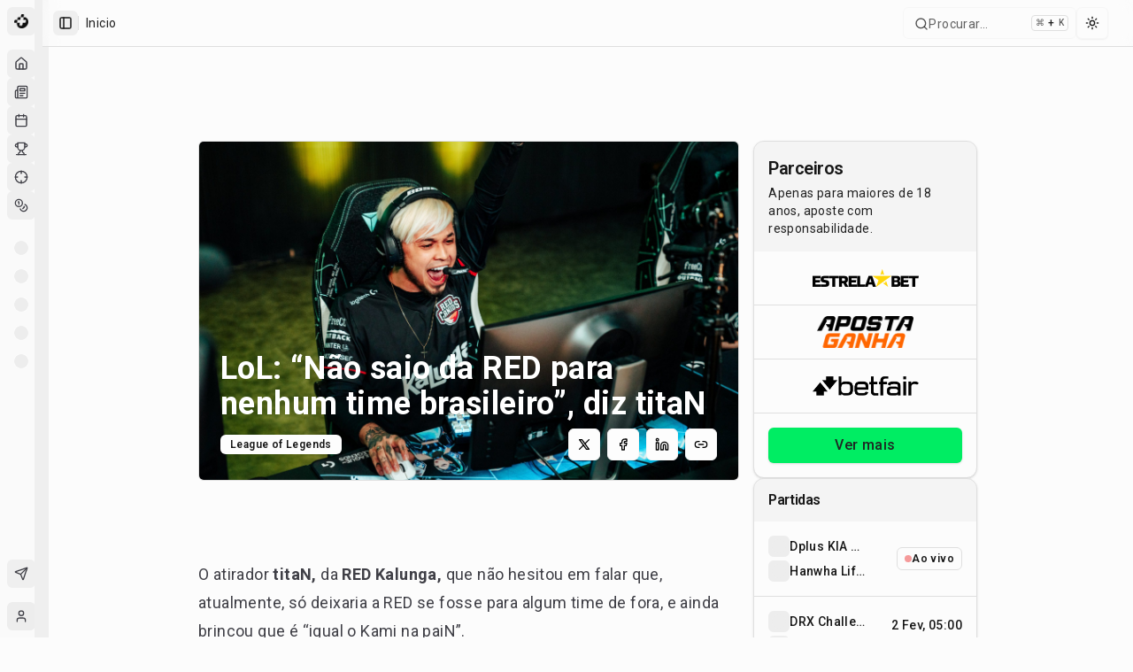

--- FILE ---
content_type: text/html; charset=utf-8
request_url: https://maisesports.com.br/lol-nao-saio-da-red-para-nenhum-time-brasileiro-diz-titan
body_size: 26805
content:
<!DOCTYPE html><html lang="pt-BR"><head><meta charSet="utf-8"/><meta name="viewport" content="width=device-width, initial-scale=1"/><link rel="preload" as="image" imageSrcSet="/_next/image?url=https%3A%2F%2Fnoticias.maisesports.com.br%2Fwp-content%2Fuploads%2F2022%2F05%2Ftitan-red-kalunga-msi-2022-scaled.jpg&amp;w=640&amp;q=75 640w, /_next/image?url=https%3A%2F%2Fnoticias.maisesports.com.br%2Fwp-content%2Fuploads%2F2022%2F05%2Ftitan-red-kalunga-msi-2022-scaled.jpg&amp;w=750&amp;q=75 750w, /_next/image?url=https%3A%2F%2Fnoticias.maisesports.com.br%2Fwp-content%2Fuploads%2F2022%2F05%2Ftitan-red-kalunga-msi-2022-scaled.jpg&amp;w=828&amp;q=75 828w, /_next/image?url=https%3A%2F%2Fnoticias.maisesports.com.br%2Fwp-content%2Fuploads%2F2022%2F05%2Ftitan-red-kalunga-msi-2022-scaled.jpg&amp;w=1080&amp;q=75 1080w, /_next/image?url=https%3A%2F%2Fnoticias.maisesports.com.br%2Fwp-content%2Fuploads%2F2022%2F05%2Ftitan-red-kalunga-msi-2022-scaled.jpg&amp;w=1200&amp;q=75 1200w, /_next/image?url=https%3A%2F%2Fnoticias.maisesports.com.br%2Fwp-content%2Fuploads%2F2022%2F05%2Ftitan-red-kalunga-msi-2022-scaled.jpg&amp;w=1920&amp;q=75 1920w, /_next/image?url=https%3A%2F%2Fnoticias.maisesports.com.br%2Fwp-content%2Fuploads%2F2022%2F05%2Ftitan-red-kalunga-msi-2022-scaled.jpg&amp;w=2048&amp;q=75 2048w, /_next/image?url=https%3A%2F%2Fnoticias.maisesports.com.br%2Fwp-content%2Fuploads%2F2022%2F05%2Ftitan-red-kalunga-msi-2022-scaled.jpg&amp;w=3840&amp;q=75 3840w" imageSizes="100vw"/><link rel="stylesheet" href="/_next/static/chunks/dc499773d2b0683b.css" data-precedence="next"/><link rel="stylesheet" href="/_next/static/chunks/7579b73deb13ccb5.css" data-precedence="next"/><link rel="preload" as="script" fetchPriority="low" href="/_next/static/chunks/0515143bbf37a692.js"/><script src="/_next/static/chunks/202443545b167aef.js" async=""></script><script src="/_next/static/chunks/32989b80424f9817.js" async=""></script><script src="/_next/static/chunks/950103fe8d41cba8.js" async=""></script><script src="/_next/static/chunks/5a3ee4fbd988128b.js" async=""></script><script src="/_next/static/chunks/turbopack-6f501a8501d7c881.js" async=""></script><script src="/_next/static/chunks/973fe8af10b574e2.js" async=""></script><script src="/_next/static/chunks/6497953b0476d6d5.js" async=""></script><script src="/_next/static/chunks/a3dd2bb6b77ca038.js" async=""></script><script src="/_next/static/chunks/298602c86cc94e1f.js" async=""></script><script src="/_next/static/chunks/b17197db103e29f5.js" async=""></script><script src="/_next/static/chunks/07f3a716e777f7f0.js" async=""></script><script src="/_next/static/chunks/ad349f211a999c85.js" async=""></script><script src="/_next/static/chunks/d80b3790a119a285.js" async=""></script><script src="/_next/static/chunks/68e1631db41f66a9.js" async=""></script><script src="/_next/static/chunks/ac944735f89178b9.js" async=""></script><script src="/_next/static/chunks/414b6c02676cb32f.js" async=""></script><script src="/_next/static/chunks/b48092762168ae3c.js" async=""></script><script src="/_next/static/chunks/2ea4682250ff2b25.js" async=""></script><script src="/_next/static/chunks/82b0e2e4e52d542d.js" async=""></script><script src="/_next/static/chunks/99c48809b2d3c475.js" async=""></script><script src="/_next/static/chunks/f4d98ce9307d8ac6.js" async=""></script><script src="/_next/static/chunks/87869e54af04d3a9.js" async=""></script><script src="/_next/static/chunks/a4c46b4a89e2d68c.js" async=""></script><script src="/_next/static/chunks/95a70f3d99e5d150.js" async=""></script><script src="/_next/static/chunks/6725932327b43dc5.js" async=""></script><script src="/_next/static/chunks/18e64e4f4934346c.js" async=""></script><script src="/_next/static/chunks/5623ef28f145363b.js" async=""></script><script src="/_next/static/chunks/1c47f8d7c4f839a4.js" async=""></script><script src="/_next/static/chunks/39663d0659dde36d.js" async=""></script><script src="/_next/static/chunks/50cf9f355fbee97b.js" async=""></script><link rel="preload" href="/_next/static/chunks/7ec798f21f850415.css" as="style"/><link rel="preload" href="https://www.googletagmanager.com/gtag/js?id=G-GCZ0D717V4" as="script"/><meta name="apple-mobile-web-app-title" content="MaisEsports"/><meta name="apple-mobile-web-app-capable" content="yes"/><meta name="apple-mobile-web-app-status-bar-style" content="default"/><meta name="next-size-adjust" content=""/><script type="application/ld+json">{"@context":"https://schema.org","@type":"Organization","name":"Mais Esports","alternateName":"Mais Esports","url":"https://maisesports.com.br","logo":"https://maisesports.com.br/LOGO_MAIS_PRETO.png","sameAs":["https://twitter.com/maisesportsbr","https://www.instagram.com/maisesports","https://www.facebook.com/maisesports"]}</script><script type="application/ld+json">{"@context":"https://schema.org","@type":"WebSite","name":"Mais Esports","url":"https://maisesports.com.br","potentialAction":{"@type":"SearchAction","target":"https://maisesports.com.br/busca?q={search_term_string}","query-input":"required name=search_term_string"}}</script><script src="/_next/static/chunks/a6dad97d9634a72d.js" noModule=""></script></head><body class="roboto_892eecf1-module__Ed9Wnq__variable font-sans antialiased"><div hidden=""><!--$?--><template id="B:0"></template><!--/$--></div><!--$--><!--/$--><script>((a,b,c,d,e,f,g,h)=>{let i=document.documentElement,j=["light","dark"];function k(b){var c;(Array.isArray(a)?a:[a]).forEach(a=>{let c="class"===a,d=c&&f?e.map(a=>f[a]||a):e;c?(i.classList.remove(...d),i.classList.add(f&&f[b]?f[b]:b)):i.setAttribute(a,b)}),c=b,h&&j.includes(c)&&(i.style.colorScheme=c)}if(d)k(d);else try{let a=localStorage.getItem(b)||c,d=g&&"system"===a?window.matchMedia("(prefers-color-scheme: dark)").matches?"dark":"light":a;k(d)}catch(a){}})("class","theme","system",null,["light","dark"],null,true,true)</script><div class="flex min-h-screen w-full flex-col"><div style="--sidebar-width:16rem;--sidebar-width-icon:3rem" class="group/sidebar-wrapper flex min-h-svh w-full has-[[data-variant=inset]]:bg-sidebar"><div class="group peer hidden text-sidebar-foreground md:block" data-state="collapsed" data-collapsible="icon" data-variant="sidebar" data-side="left"><div class="relative w-[--sidebar-width] bg-transparent transition-[width] duration-200 ease-linear group-data-[collapsible=offcanvas]:w-0 group-data-[side=right]:rotate-180 group-data-[collapsible=icon]:w-[--sidebar-width-icon]"></div><div class="fixed inset-y-0 z-10 hidden h-svh w-[--sidebar-width] transition-[left,right,width] duration-200 ease-linear md:flex left-0 group-data-[collapsible=offcanvas]:left-[calc(var(--sidebar-width)*-1)] group-data-[collapsible=icon]:w-[--sidebar-width-icon] group-data-[side=left]:border-r group-data-[side=right]:border-l"><div data-sidebar="sidebar" class="flex h-full w-full flex-col bg-sidebar group-data-[variant=floating]:rounded-lg group-data-[variant=floating]:border group-data-[variant=floating]:border-sidebar-border group-data-[variant=floating]:shadow"><div data-sidebar="header" class="flex flex-col gap-2 p-2"><ul data-sidebar="menu" class="flex w-full min-w-0 flex-col gap-1"><a href="/"><li data-sidebar="menu-item" class="group/menu-item relative"><button data-sidebar="menu-button" data-size="default" data-active="false" class="peer/menu-button flex w-full items-center gap-2 overflow-hidden rounded-md p-2 text-left outline-none ring-sidebar-ring transition-[width,height,padding] focus-visible:ring-2 active:bg-sidebar-accent active:text-sidebar-accent-foreground disabled:pointer-events-none disabled:opacity-50 group-has-[[data-sidebar=menu-action]]/menu-item:pr-8 aria-disabled:pointer-events-none aria-disabled:opacity-50 data-[active=true]:bg-sidebar-accent data-[active=true]:font-medium data-[active=true]:text-sidebar-accent-foreground data-[state=open]:hover:bg-sidebar-accent data-[state=open]:hover:text-sidebar-accent-foreground group-data-[collapsible=icon]:!size-8 group-data-[collapsible=icon]:!p-2 [&amp;&gt;span:last-child]:truncate [&amp;&gt;svg]:size-4 [&amp;&gt;svg]:shrink-0 hover:bg-sidebar-accent hover:text-sidebar-accent-foreground h-8 text-sm"><img alt="Mais Esports" loading="lazy" width="20" height="20" decoding="async" data-nimg="1" style="color:transparent" srcSet="/_next/image?url=%2FLOGO_MAIS_PRETO.png&amp;w=32&amp;q=75 1x, /_next/image?url=%2FLOGO_MAIS_PRETO.png&amp;w=48&amp;q=75 2x" src="/_next/image?url=%2FLOGO_MAIS_PRETO.png&amp;w=48&amp;q=75"/><span class="text-base font-semibold text-[#0C0C0C] dark:text-[#FEFEFE]">Mais Esports</span></button></li></a></ul></div><div data-sidebar="content" class="flex min-h-0 flex-1 flex-col gap-2 overflow-auto group-data-[collapsible=icon]:overflow-hidden"><div data-sidebar="group" class="relative flex w-full min-w-0 flex-col p-2"><div data-sidebar="group-label" class="flex h-8 shrink-0 items-center rounded-md px-2 text-xs font-medium text-sidebar-foreground/70 outline-none ring-sidebar-ring transition-[margin,opacity] duration-200 ease-linear focus-visible:ring-2 [&amp;&gt;svg]:size-4 [&amp;&gt;svg]:shrink-0 group-data-[collapsible=icon]:-mt-8 group-data-[collapsible=icon]:opacity-0">Esports</div><ul data-sidebar="menu" class="flex w-full min-w-0 flex-col gap-1"><a href="/"><li data-sidebar="menu-item" class="group/menu-item relative"><button data-sidebar="menu-button" data-size="default" data-active="false" class="peer/menu-button flex w-full items-center gap-2 overflow-hidden rounded-md p-2 text-left outline-none ring-sidebar-ring transition-[width,height,padding] focus-visible:ring-2 active:bg-sidebar-accent active:text-sidebar-accent-foreground disabled:pointer-events-none disabled:opacity-50 group-has-[[data-sidebar=menu-action]]/menu-item:pr-8 aria-disabled:pointer-events-none aria-disabled:opacity-50 data-[active=true]:bg-sidebar-accent data-[active=true]:font-medium data-[active=true]:text-sidebar-accent-foreground data-[state=open]:hover:bg-sidebar-accent data-[state=open]:hover:text-sidebar-accent-foreground group-data-[collapsible=icon]:!size-8 group-data-[collapsible=icon]:!p-2 [&amp;&gt;span:last-child]:truncate [&amp;&gt;svg]:size-4 [&amp;&gt;svg]:shrink-0 hover:bg-sidebar-accent hover:text-sidebar-accent-foreground h-8 text-sm" data-state="closed"><svg xmlns="http://www.w3.org/2000/svg" width="24" height="24" viewBox="0 0 24 24" fill="none" stroke="currentColor" stroke-width="2" stroke-linecap="round" stroke-linejoin="round" class="lucide lucide-house"><path d="M15 21v-8a1 1 0 0 0-1-1h-4a1 1 0 0 0-1 1v8"></path><path d="M3 10a2 2 0 0 1 .709-1.528l7-5.999a2 2 0 0 1 2.582 0l7 5.999A2 2 0 0 1 21 10v9a2 2 0 0 1-2 2H5a2 2 0 0 1-2-2z"></path></svg><span>Início</span></button></li></a><a href="/noticias"><li data-sidebar="menu-item" class="group/menu-item relative"><button data-sidebar="menu-button" data-size="default" data-active="false" class="peer/menu-button flex w-full items-center gap-2 overflow-hidden rounded-md p-2 text-left outline-none ring-sidebar-ring transition-[width,height,padding] focus-visible:ring-2 active:bg-sidebar-accent active:text-sidebar-accent-foreground disabled:pointer-events-none disabled:opacity-50 group-has-[[data-sidebar=menu-action]]/menu-item:pr-8 aria-disabled:pointer-events-none aria-disabled:opacity-50 data-[active=true]:bg-sidebar-accent data-[active=true]:font-medium data-[active=true]:text-sidebar-accent-foreground data-[state=open]:hover:bg-sidebar-accent data-[state=open]:hover:text-sidebar-accent-foreground group-data-[collapsible=icon]:!size-8 group-data-[collapsible=icon]:!p-2 [&amp;&gt;span:last-child]:truncate [&amp;&gt;svg]:size-4 [&amp;&gt;svg]:shrink-0 hover:bg-sidebar-accent hover:text-sidebar-accent-foreground h-8 text-sm" data-state="closed"><svg xmlns="http://www.w3.org/2000/svg" width="24" height="24" viewBox="0 0 24 24" fill="none" stroke="currentColor" stroke-width="2" stroke-linecap="round" stroke-linejoin="round" class="lucide lucide-newspaper"><path d="M4 22h16a2 2 0 0 0 2-2V4a2 2 0 0 0-2-2H8a2 2 0 0 0-2 2v16a2 2 0 0 1-2 2Zm0 0a2 2 0 0 1-2-2v-9c0-1.1.9-2 2-2h2"></path><path d="M18 14h-8"></path><path d="M15 18h-5"></path><path d="M10 6h8v4h-8V6Z"></path></svg><span>Notícias</span></button></li></a><a href="/agenda"><li data-sidebar="menu-item" class="group/menu-item relative"><button data-sidebar="menu-button" data-size="default" data-active="false" class="peer/menu-button flex w-full items-center gap-2 overflow-hidden rounded-md p-2 text-left outline-none ring-sidebar-ring transition-[width,height,padding] focus-visible:ring-2 active:bg-sidebar-accent active:text-sidebar-accent-foreground disabled:pointer-events-none disabled:opacity-50 group-has-[[data-sidebar=menu-action]]/menu-item:pr-8 aria-disabled:pointer-events-none aria-disabled:opacity-50 data-[active=true]:bg-sidebar-accent data-[active=true]:font-medium data-[active=true]:text-sidebar-accent-foreground data-[state=open]:hover:bg-sidebar-accent data-[state=open]:hover:text-sidebar-accent-foreground group-data-[collapsible=icon]:!size-8 group-data-[collapsible=icon]:!p-2 [&amp;&gt;span:last-child]:truncate [&amp;&gt;svg]:size-4 [&amp;&gt;svg]:shrink-0 hover:bg-sidebar-accent hover:text-sidebar-accent-foreground h-8 text-sm" data-state="closed"><svg xmlns="http://www.w3.org/2000/svg" width="24" height="24" viewBox="0 0 24 24" fill="none" stroke="currentColor" stroke-width="2" stroke-linecap="round" stroke-linejoin="round" class="lucide lucide-calendar"><path d="M8 2v4"></path><path d="M16 2v4"></path><rect width="18" height="18" x="3" y="4" rx="2"></rect><path d="M3 10h18"></path></svg><span>Agenda</span></button></li></a><a href="/campeonatos"><li data-sidebar="menu-item" class="group/menu-item relative"><button data-sidebar="menu-button" data-size="default" data-active="false" class="peer/menu-button flex w-full items-center gap-2 overflow-hidden rounded-md p-2 text-left outline-none ring-sidebar-ring transition-[width,height,padding] focus-visible:ring-2 active:bg-sidebar-accent active:text-sidebar-accent-foreground disabled:pointer-events-none disabled:opacity-50 group-has-[[data-sidebar=menu-action]]/menu-item:pr-8 aria-disabled:pointer-events-none aria-disabled:opacity-50 data-[active=true]:bg-sidebar-accent data-[active=true]:font-medium data-[active=true]:text-sidebar-accent-foreground data-[state=open]:hover:bg-sidebar-accent data-[state=open]:hover:text-sidebar-accent-foreground group-data-[collapsible=icon]:!size-8 group-data-[collapsible=icon]:!p-2 [&amp;&gt;span:last-child]:truncate [&amp;&gt;svg]:size-4 [&amp;&gt;svg]:shrink-0 hover:bg-sidebar-accent hover:text-sidebar-accent-foreground h-8 text-sm" data-state="closed"><svg xmlns="http://www.w3.org/2000/svg" width="24" height="24" viewBox="0 0 24 24" fill="none" stroke="currentColor" stroke-width="2" stroke-linecap="round" stroke-linejoin="round" class="lucide lucide-trophy"><path d="M6 9H4.5a2.5 2.5 0 0 1 0-5H6"></path><path d="M18 9h1.5a2.5 2.5 0 0 0 0-5H18"></path><path d="M4 22h16"></path><path d="M10 14.66V17c0 .55-.47.98-.97 1.21C7.85 18.75 7 20.24 7 22"></path><path d="M14 14.66V17c0 .55.47.98.97 1.21C16.15 18.75 17 20.24 17 22"></path><path d="M18 2H6v7a6 6 0 0 0 12 0V2Z"></path></svg><span>Campeonatos</span></button></li></a><a href="/bolao"><li data-sidebar="menu-item" class="group/menu-item relative"><button data-sidebar="menu-button" data-size="default" data-active="false" class="peer/menu-button flex w-full items-center gap-2 overflow-hidden rounded-md p-2 text-left outline-none ring-sidebar-ring transition-[width,height,padding] focus-visible:ring-2 active:bg-sidebar-accent active:text-sidebar-accent-foreground disabled:pointer-events-none disabled:opacity-50 group-has-[[data-sidebar=menu-action]]/menu-item:pr-8 aria-disabled:pointer-events-none aria-disabled:opacity-50 data-[active=true]:bg-sidebar-accent data-[active=true]:font-medium data-[active=true]:text-sidebar-accent-foreground data-[state=open]:hover:bg-sidebar-accent data-[state=open]:hover:text-sidebar-accent-foreground group-data-[collapsible=icon]:!size-8 group-data-[collapsible=icon]:!p-2 [&amp;&gt;span:last-child]:truncate [&amp;&gt;svg]:size-4 [&amp;&gt;svg]:shrink-0 hover:bg-sidebar-accent hover:text-sidebar-accent-foreground h-8 text-sm" data-state="closed"><svg xmlns="http://www.w3.org/2000/svg" width="24" height="24" viewBox="0 0 24 24" fill="none" stroke="currentColor" stroke-width="2" stroke-linecap="round" stroke-linejoin="round" class="lucide lucide-crosshair"><circle cx="12" cy="12" r="10"></circle><line x1="22" x2="18" y1="12" y2="12"></line><line x1="6" x2="2" y1="12" y2="12"></line><line x1="12" x2="12" y1="6" y2="2"></line><line x1="12" x2="12" y1="22" y2="18"></line></svg><span>Bolão</span></button></li></a><a href="/apostas"><li data-sidebar="menu-item" class="group/menu-item relative"><button data-sidebar="menu-button" data-size="default" data-active="false" class="peer/menu-button flex w-full items-center gap-2 overflow-hidden rounded-md p-2 text-left outline-none ring-sidebar-ring transition-[width,height,padding] focus-visible:ring-2 active:bg-sidebar-accent active:text-sidebar-accent-foreground disabled:pointer-events-none disabled:opacity-50 group-has-[[data-sidebar=menu-action]]/menu-item:pr-8 aria-disabled:pointer-events-none aria-disabled:opacity-50 data-[active=true]:bg-sidebar-accent data-[active=true]:font-medium data-[active=true]:text-sidebar-accent-foreground data-[state=open]:hover:bg-sidebar-accent data-[state=open]:hover:text-sidebar-accent-foreground group-data-[collapsible=icon]:!size-8 group-data-[collapsible=icon]:!p-2 [&amp;&gt;span:last-child]:truncate [&amp;&gt;svg]:size-4 [&amp;&gt;svg]:shrink-0 hover:bg-sidebar-accent hover:text-sidebar-accent-foreground h-8 text-sm" data-state="closed"><svg xmlns="http://www.w3.org/2000/svg" width="24" height="24" viewBox="0 0 24 24" fill="none" stroke="currentColor" stroke-width="2" stroke-linecap="round" stroke-linejoin="round" class="lucide lucide-coins"><circle cx="8" cy="8" r="6"></circle><path d="M18.09 10.37A6 6 0 1 1 10.34 18"></path><path d="M7 6h1v4"></path><path d="m16.71 13.88.7.71-2.82 2.82"></path></svg><span>Apostas</span></button></li></a></ul></div><div data-sidebar="group" class="relative flex w-full min-w-0 flex-col p-2"><div data-sidebar="group-label" class="flex h-8 shrink-0 items-center rounded-md px-2 text-xs font-medium text-sidebar-foreground/70 outline-none ring-sidebar-ring transition-[margin,opacity] duration-200 ease-linear focus-visible:ring-2 [&amp;&gt;svg]:size-4 [&amp;&gt;svg]:shrink-0 group-data-[collapsible=icon]:-mt-8 group-data-[collapsible=icon]:opacity-0">Jogos</div><ul data-sidebar="menu" class="flex w-full min-w-0 flex-col gap-1"><li data-sidebar="menu-item" class="group/menu-item relative"><a data-sidebar="menu-button" data-size="default" data-active="false" class="peer/menu-button flex w-full items-center gap-2 overflow-hidden rounded-md p-2 text-left outline-none ring-sidebar-ring transition-[width,height,padding] focus-visible:ring-2 active:bg-sidebar-accent active:text-sidebar-accent-foreground disabled:pointer-events-none disabled:opacity-50 group-has-[[data-sidebar=menu-action]]/menu-item:pr-8 aria-disabled:pointer-events-none aria-disabled:opacity-50 data-[active=true]:bg-sidebar-accent data-[active=true]:font-medium data-[active=true]:text-sidebar-accent-foreground data-[state=open]:hover:bg-sidebar-accent data-[state=open]:hover:text-sidebar-accent-foreground group-data-[collapsible=icon]:!size-8 group-data-[collapsible=icon]:!p-2 [&amp;&gt;span:last-child]:truncate [&amp;&gt;svg]:size-4 [&amp;&gt;svg]:shrink-0 hover:bg-sidebar-accent hover:text-sidebar-accent-foreground h-8 text-sm" data-state="closed" href="/jogos/league-of-legends"><span class="relative flex shrink-0 overflow-hidden h-4 w-4 bg-secondary rounded-md"><span class="flex h-full w-full items-center justify-center rounded-full bg-muted"></span></span><span class="sr-only">League of Legends</span></a></li><li data-sidebar="menu-item" class="group/menu-item relative"><a data-sidebar="menu-button" data-size="default" data-active="false" class="peer/menu-button flex w-full items-center gap-2 overflow-hidden rounded-md p-2 text-left outline-none ring-sidebar-ring transition-[width,height,padding] focus-visible:ring-2 active:bg-sidebar-accent active:text-sidebar-accent-foreground disabled:pointer-events-none disabled:opacity-50 group-has-[[data-sidebar=menu-action]]/menu-item:pr-8 aria-disabled:pointer-events-none aria-disabled:opacity-50 data-[active=true]:bg-sidebar-accent data-[active=true]:font-medium data-[active=true]:text-sidebar-accent-foreground data-[state=open]:hover:bg-sidebar-accent data-[state=open]:hover:text-sidebar-accent-foreground group-data-[collapsible=icon]:!size-8 group-data-[collapsible=icon]:!p-2 [&amp;&gt;span:last-child]:truncate [&amp;&gt;svg]:size-4 [&amp;&gt;svg]:shrink-0 hover:bg-sidebar-accent hover:text-sidebar-accent-foreground h-8 text-sm" data-state="closed" href="/jogos/valorant"><span class="relative flex shrink-0 overflow-hidden h-4 w-4 bg-secondary rounded-md"><span class="flex h-full w-full items-center justify-center rounded-full bg-muted"></span></span><span class="sr-only">VALORANT</span></a></li><li data-sidebar="menu-item" class="group/menu-item relative"><a data-sidebar="menu-button" data-size="default" data-active="false" class="peer/menu-button flex w-full items-center gap-2 overflow-hidden rounded-md p-2 text-left outline-none ring-sidebar-ring transition-[width,height,padding] focus-visible:ring-2 active:bg-sidebar-accent active:text-sidebar-accent-foreground disabled:pointer-events-none disabled:opacity-50 group-has-[[data-sidebar=menu-action]]/menu-item:pr-8 aria-disabled:pointer-events-none aria-disabled:opacity-50 data-[active=true]:bg-sidebar-accent data-[active=true]:font-medium data-[active=true]:text-sidebar-accent-foreground data-[state=open]:hover:bg-sidebar-accent data-[state=open]:hover:text-sidebar-accent-foreground group-data-[collapsible=icon]:!size-8 group-data-[collapsible=icon]:!p-2 [&amp;&gt;span:last-child]:truncate [&amp;&gt;svg]:size-4 [&amp;&gt;svg]:shrink-0 hover:bg-sidebar-accent hover:text-sidebar-accent-foreground h-8 text-sm" data-state="closed" href="/jogos/cs-go"><span class="relative flex shrink-0 overflow-hidden h-4 w-4 bg-secondary rounded-md"><span class="flex h-full w-full items-center justify-center rounded-full bg-muted"></span></span><span class="sr-only">Counter-Strike 2</span></a></li><li data-sidebar="menu-item" class="group/menu-item relative"><a data-sidebar="menu-button" data-size="default" data-active="false" class="peer/menu-button flex w-full items-center gap-2 overflow-hidden rounded-md p-2 text-left outline-none ring-sidebar-ring transition-[width,height,padding] focus-visible:ring-2 active:bg-sidebar-accent active:text-sidebar-accent-foreground disabled:pointer-events-none disabled:opacity-50 group-has-[[data-sidebar=menu-action]]/menu-item:pr-8 aria-disabled:pointer-events-none aria-disabled:opacity-50 data-[active=true]:bg-sidebar-accent data-[active=true]:font-medium data-[active=true]:text-sidebar-accent-foreground data-[state=open]:hover:bg-sidebar-accent data-[state=open]:hover:text-sidebar-accent-foreground group-data-[collapsible=icon]:!size-8 group-data-[collapsible=icon]:!p-2 [&amp;&gt;span:last-child]:truncate [&amp;&gt;svg]:size-4 [&amp;&gt;svg]:shrink-0 hover:bg-sidebar-accent hover:text-sidebar-accent-foreground h-8 text-sm" data-state="closed" href="/jogos/dota-2"><span class="relative flex shrink-0 overflow-hidden h-4 w-4 bg-secondary rounded-md"><span class="flex h-full w-full items-center justify-center rounded-full bg-muted"></span></span><span class="sr-only">Dota 2</span></a></li><li data-sidebar="menu-item" class="group/menu-item relative"><a data-sidebar="menu-button" data-size="default" data-active="false" class="peer/menu-button flex w-full items-center gap-2 overflow-hidden rounded-md p-2 text-left outline-none ring-sidebar-ring transition-[width,height,padding] focus-visible:ring-2 active:bg-sidebar-accent active:text-sidebar-accent-foreground disabled:pointer-events-none disabled:opacity-50 group-has-[[data-sidebar=menu-action]]/menu-item:pr-8 aria-disabled:pointer-events-none aria-disabled:opacity-50 data-[active=true]:bg-sidebar-accent data-[active=true]:font-medium data-[active=true]:text-sidebar-accent-foreground data-[state=open]:hover:bg-sidebar-accent data-[state=open]:hover:text-sidebar-accent-foreground group-data-[collapsible=icon]:!size-8 group-data-[collapsible=icon]:!p-2 [&amp;&gt;span:last-child]:truncate [&amp;&gt;svg]:size-4 [&amp;&gt;svg]:shrink-0 hover:bg-sidebar-accent hover:text-sidebar-accent-foreground h-8 text-sm" data-state="closed" href="/jogos/r6-siege"><span class="relative flex shrink-0 overflow-hidden h-4 w-4 bg-secondary rounded-md"><span class="flex h-full w-full items-center justify-center rounded-full bg-muted"></span></span><span class="sr-only">Rainbow Six Siege</span></a></li></ul></div><div data-sidebar="group" class="relative flex w-full min-w-0 flex-col p-2"><div data-sidebar="group-label" class="flex h-8 shrink-0 items-center rounded-md px-2 text-xs font-medium text-sidebar-foreground/70 outline-none ring-sidebar-ring transition-[margin,opacity] duration-200 ease-linear focus-visible:ring-2 [&amp;&gt;svg]:size-4 [&amp;&gt;svg]:shrink-0 group-data-[collapsible=icon]:-mt-8 group-data-[collapsible=icon]:opacity-0">Campeonatos</div><ul data-sidebar="menu" class="flex w-full min-w-0 flex-col gap-1"></ul></div><div data-sidebar="group" class="relative flex w-full min-w-0 flex-col p-2 mt-auto"><div data-sidebar="group-content" class="w-full text-sm"><ul data-sidebar="menu" class="flex w-full min-w-0 flex-col gap-1"><li data-sidebar="menu-item" class="group/menu-item relative" type="button" aria-haspopup="dialog" aria-expanded="false" aria-controls="radix-_R_255ivadb_" data-state="closed"><button data-sidebar="menu-button" data-size="sm" data-active="false" class="peer/menu-button flex w-full items-center gap-2 overflow-hidden rounded-md p-2 text-left outline-none ring-sidebar-ring transition-[width,height,padding] focus-visible:ring-2 active:bg-sidebar-accent active:text-sidebar-accent-foreground disabled:pointer-events-none disabled:opacity-50 group-has-[[data-sidebar=menu-action]]/menu-item:pr-8 aria-disabled:pointer-events-none aria-disabled:opacity-50 data-[active=true]:bg-sidebar-accent data-[active=true]:font-medium data-[active=true]:text-sidebar-accent-foreground data-[state=open]:hover:bg-sidebar-accent data-[state=open]:hover:text-sidebar-accent-foreground group-data-[collapsible=icon]:!size-8 group-data-[collapsible=icon]:!p-2 [&amp;&gt;span:last-child]:truncate [&amp;&gt;svg]:size-4 [&amp;&gt;svg]:shrink-0 hover:bg-sidebar-accent hover:text-sidebar-accent-foreground h-7 text-xs"><svg xmlns="http://www.w3.org/2000/svg" width="24" height="24" viewBox="0 0 24 24" fill="none" stroke="currentColor" stroke-width="2" stroke-linecap="round" stroke-linejoin="round" class="lucide lucide-send"><path d="M14.536 21.686a.5.5 0 0 0 .937-.024l6.5-19a.496.496 0 0 0-.635-.635l-19 6.5a.5.5 0 0 0-.024.937l7.93 3.18a2 2 0 0 1 1.112 1.11z"></path><path d="m21.854 2.147-10.94 10.939"></path></svg><span>Feedback</span></button></li></ul></div></div></div><div data-sidebar="footer" class="flex flex-col gap-2 p-2"><ul data-sidebar="menu" class="flex w-full min-w-0 flex-col gap-1"><li data-sidebar="menu-item" class="group/menu-item relative"><a href="/login"><button data-sidebar="menu-button" data-size="lg" data-active="false" class="peer/menu-button flex w-full items-center gap-2 overflow-hidden rounded-md p-2 text-left outline-none ring-sidebar-ring transition-[width,height,padding] focus-visible:ring-2 active:bg-sidebar-accent active:text-sidebar-accent-foreground disabled:pointer-events-none disabled:opacity-50 group-has-[[data-sidebar=menu-action]]/menu-item:pr-8 aria-disabled:pointer-events-none aria-disabled:opacity-50 data-[active=true]:bg-sidebar-accent data-[active=true]:font-medium data-[active=true]:text-sidebar-accent-foreground data-[state=open]:hover:bg-sidebar-accent data-[state=open]:hover:text-sidebar-accent-foreground group-data-[collapsible=icon]:!size-8 [&amp;&gt;span:last-child]:truncate [&amp;&gt;svg]:size-4 [&amp;&gt;svg]:shrink-0 hover:bg-sidebar-accent hover:text-sidebar-accent-foreground h-12 text-sm group-data-[collapsible=icon]:!p-0 data-[state=open]:bg-sidebar-accent data-[state=open]:text-sidebar-accent-foreground"><span class="relative flex shrink-0 overflow-hidden h-8 w-8 rounded-md"><span class="h-full w-full bg-muted flex items-center justify-center rounded-md uppercase"><svg xmlns="http://www.w3.org/2000/svg" width="24" height="24" viewBox="0 0 24 24" fill="none" stroke="currentColor" stroke-width="2" stroke-linecap="round" stroke-linejoin="round" class="lucide lucide-user size-4"><path d="M19 21v-2a4 4 0 0 0-4-4H9a4 4 0 0 0-4 4v2"></path><circle cx="12" cy="7" r="4"></circle></svg></span></span><div class="grid flex-1 text-left text-sm leading-tight"><span class="truncate font-semibold">Convidado</span><span class="truncate text-xs">Faça login para continuar</span></div><svg xmlns="http://www.w3.org/2000/svg" width="24" height="24" viewBox="0 0 24 24" fill="none" stroke="currentColor" stroke-width="2" stroke-linecap="round" stroke-linejoin="round" class="lucide lucide-log-in ml-auto size-4"><path d="M15 3h4a2 2 0 0 1 2 2v14a2 2 0 0 1-2 2h-4"></path><polyline points="10 17 15 12 10 7"></polyline><line x1="15" x2="3" y1="12" y2="12"></line></svg></button></a></li></ul></div><button data-sidebar="rail" aria-label="Toggle Sidebar" tabindex="-1" title="Toggle Sidebar" class="absolute inset-y-0 z-20 hidden w-4 -translate-x-1/2 transition-all ease-linear after:absolute after:inset-y-0 after:left-1/2 after:w-[2px] hover:after:bg-sidebar-border group-data-[side=left]:-right-4 group-data-[side=right]:left-0 sm:flex [[data-side=left]_&amp;]:cursor-w-resize [[data-side=right]_&amp;]:cursor-e-resize [[data-side=left][data-state=collapsed]_&amp;]:cursor-e-resize [[data-side=right][data-state=collapsed]_&amp;]:cursor-w-resize group-data-[collapsible=offcanvas]:translate-x-0 group-data-[collapsible=offcanvas]:after:left-full group-data-[collapsible=offcanvas]:hover:bg-sidebar [[data-side=left][data-collapsible=offcanvas]_&amp;]:-right-2 [[data-side=right][data-collapsible=offcanvas]_&amp;]:-left-2"></button></div></div></div><main class="relative flex w-full flex-1 flex-col bg-background md:peer-data-[variant=inset]:m-2 md:peer-data-[state=collapsed]:peer-data-[variant=inset]:ml-2 md:peer-data-[variant=inset]:ml-0 md:peer-data-[variant=inset]:rounded-xl md:peer-data-[variant=inset]:shadow"><header class="sticky top-0 z-50 flex shrink-0 items-center gap-2 border-b bg-background/95 backdrop-blur supports-[backdrop-filter]:bg-background/60 p-4 pt-2 pb-2"><button class="inline-flex items-center justify-center gap-2 whitespace-nowrap rounded-md text-sm font-medium transition-colors focus-visible:outline-none focus-visible:ring-1 focus-visible:ring-ring disabled:pointer-events-none disabled:opacity-50 [&amp;_svg]:pointer-events-none [&amp;_svg]:size-4 [&amp;_svg]:shrink-0 hover:bg-accent hover:text-accent-foreground h-7 w-7 -ml-1" data-sidebar="trigger"><svg xmlns="http://www.w3.org/2000/svg" width="24" height="24" viewBox="0 0 24 24" fill="none" stroke="currentColor" stroke-width="2" stroke-linecap="round" stroke-linejoin="round" class="lucide lucide-panel-left" aria-hidden="true"><rect width="18" height="18" x="3" y="3" rx="2"></rect><path d="M9 3v18"></path></svg><span class="sr-only">Toggle Sidebar</span></button><div data-orientation="vertical" role="none" class="shrink-0 bg-border w-[1px] mr-2 h-4"></div><div><nav aria-label="breadcrumb"><ol class="flex flex-wrap items-center gap-1.5 break-words text-sm text-muted-foreground sm:gap-2.5"><li class="inline-flex items-center gap-1.5"><a class="transition-colors hover:text-foreground" href="/">Inicio</a></li></ol></nav></div><div class="flex gap-0 md:gap-4 ml-auto md:px-3"><button type="button" class="border-input bg-background text-foreground placeholder:text-muted-foreground/70 focus-visible:border-ring focus-visible:ring-ring/50 inline-flex h-9 w-fit rounded-md border px-3 py-2 text-sm shadow-xs transition-[color,box-shadow] outline-none focus-visible:ring-[3px]"><span class="flex grow items-center gap-0 md:gap-3"><svg xmlns="http://www.w3.org/2000/svg" width="16" height="16" viewBox="0 0 24 24" fill="none" stroke="currentColor" stroke-width="2" stroke-linecap="round" stroke-linejoin="round" class="lucide lucide-search text-muted-foreground/80" aria-hidden="true"><circle cx="11" cy="11" r="8"></circle><path d="m21 21-4.3-4.3"></path></svg><span class="hidden md:inline-flex text-muted-foreground/70 font-normal">Procurar...</span></span><kbd class="hidden md:inline-flex bg-background text-muted-foreground/70 ms-12 -me-1 h-5 max-h-full items-center rounded border px-1 font-[inherit] text-[0.625rem] font-medium space-x-1"><p>⌘</p><span class="text-muted-foreground text-xs">+</span><p>K</p></kbd></button><div tabindex="-1" class="flex h-full w-full flex-col overflow-hidden rounded-md bg-popover text-popover-foreground [&amp;&gt;div]:max-w-4xl [&amp;&gt;div]:w-[90vw] md:[&amp;&gt;div]:w-[80vw] lg:[&amp;&gt;div]:w-[70vw] [&amp;&gt;div]:max-h-[80vh]" cmdk-root=""><label cmdk-label="" for="radix-_R_58pivadbH2_" id="radix-_R_58pivadbH1_" style="position:absolute;width:1px;height:1px;padding:0;margin:-1px;overflow:hidden;clip:rect(0, 0, 0, 0);white-space:nowrap;border-width:0"></label></div><div class="hidden md:block"><button class="inline-flex items-center justify-center gap-2 whitespace-nowrap rounded-md text-sm font-medium transition-colors focus-visible:outline-none focus-visible:ring-1 focus-visible:ring-ring disabled:pointer-events-none disabled:opacity-50 [&amp;_svg]:pointer-events-none [&amp;_svg]:size-4 [&amp;_svg]:shrink-0 border border-input bg-background shadow-sm hover:bg-accent hover:text-accent-foreground h-9 w-9" aria-label="Select theme" type="button" id="radix-_R_1opivadb_" aria-haspopup="menu" aria-expanded="false" data-state="closed"><svg xmlns="http://www.w3.org/2000/svg" width="16" height="16" viewBox="0 0 24 24" fill="none" stroke="currentColor" stroke-width="2" stroke-linecap="round" stroke-linejoin="round" class="lucide lucide-sun" aria-hidden="true"><circle cx="12" cy="12" r="4"></circle><path d="M12 2v2"></path><path d="M12 20v2"></path><path d="m4.93 4.93 1.41 1.41"></path><path d="m17.66 17.66 1.41 1.41"></path><path d="M2 12h2"></path><path d="M20 12h2"></path><path d="m6.34 17.66-1.41 1.41"></path><path d="m19.07 4.93-1.41 1.41"></path></svg></button></div></div></header><div class="flex flex-1 gap-4 p-4"><div class="hidden lg:block w-40 flex-shrink-0"><div class="sticky top-20"><div class="google-ad " style="min-height:600px;width:160px"><div><div></div></div></div></div></div><div class="flex flex-1 flex-col gap-4 min-w-0 container mx-auto px-0"><div class="flex justify-center"><div class="block xl:hidden"><div class="flex-shrink-0"><div class="flex justify-center"><div class="google-ad " style="min-height:250px;width:250px"><div><div></div></div></div></div></div></div><div class="hidden xl:block"><div class="flex w-full justify-center"><div class="google-ad " style="min-height:90px;width:728px"><div><div></div></div></div></div></div></div><div class="grid flex-1 items-start gap-4 lg:grid-cols-10"><div class="flex flex-col gap-2 md:gap-4 lg:col-span-7"><div class="relative h-96 border rounded-md overflow-hidden"><div class="relative h-96"><img alt="LoL: “Não saio da RED para nenhum time brasileiro”, diz titaN" decoding="async" data-nimg="fill" class="object-cover w-full h-full" style="position:absolute;height:100%;width:100%;left:0;top:0;right:0;bottom:0;color:transparent" sizes="100vw" srcSet="/_next/image?url=https%3A%2F%2Fnoticias.maisesports.com.br%2Fwp-content%2Fuploads%2F2022%2F05%2Ftitan-red-kalunga-msi-2022-scaled.jpg&amp;w=640&amp;q=75 640w, /_next/image?url=https%3A%2F%2Fnoticias.maisesports.com.br%2Fwp-content%2Fuploads%2F2022%2F05%2Ftitan-red-kalunga-msi-2022-scaled.jpg&amp;w=750&amp;q=75 750w, /_next/image?url=https%3A%2F%2Fnoticias.maisesports.com.br%2Fwp-content%2Fuploads%2F2022%2F05%2Ftitan-red-kalunga-msi-2022-scaled.jpg&amp;w=828&amp;q=75 828w, /_next/image?url=https%3A%2F%2Fnoticias.maisesports.com.br%2Fwp-content%2Fuploads%2F2022%2F05%2Ftitan-red-kalunga-msi-2022-scaled.jpg&amp;w=1080&amp;q=75 1080w, /_next/image?url=https%3A%2F%2Fnoticias.maisesports.com.br%2Fwp-content%2Fuploads%2F2022%2F05%2Ftitan-red-kalunga-msi-2022-scaled.jpg&amp;w=1200&amp;q=75 1200w, /_next/image?url=https%3A%2F%2Fnoticias.maisesports.com.br%2Fwp-content%2Fuploads%2F2022%2F05%2Ftitan-red-kalunga-msi-2022-scaled.jpg&amp;w=1920&amp;q=75 1920w, /_next/image?url=https%3A%2F%2Fnoticias.maisesports.com.br%2Fwp-content%2Fuploads%2F2022%2F05%2Ftitan-red-kalunga-msi-2022-scaled.jpg&amp;w=2048&amp;q=75 2048w, /_next/image?url=https%3A%2F%2Fnoticias.maisesports.com.br%2Fwp-content%2Fuploads%2F2022%2F05%2Ftitan-red-kalunga-msi-2022-scaled.jpg&amp;w=3840&amp;q=75 3840w" src="/_next/image?url=https%3A%2F%2Fnoticias.maisesports.com.br%2Fwp-content%2Fuploads%2F2022%2F05%2Ftitan-red-kalunga-msi-2022-scaled.jpg&amp;w=3840&amp;q=75"/><div class="absolute inset-0 bg-gradient-to-t from-black/80 to-transparent"></div><div class="absolute bottom-0 left-0 p-6 w-full"><h1 class="text-white text-3xl md:text-4xl font-bold mb-2">LoL: “Não saio da RED para nenhum time brasileiro”, diz titaN</h1><div class="flex items-center gap-3 text-sm text-gray-300"><div class="flex items-center gap-2"><a href="/noticias/categorias/league-of-legends"><div class="inline-flex items-center rounded-md border px-2.5 py-0.5 text-xs font-semibold transition-colors focus:outline-none focus:ring-2 focus:ring-ring focus:ring-offset-2 border-transparent bg-secondary text-secondary-foreground hover:bg-secondary/80">League of Legends</div></a></div><div class="ml-auto"><div class="flex items-center space-x-2"><button class="inline-flex items-center justify-center gap-2 whitespace-nowrap rounded-md text-sm font-medium transition-colors focus-visible:outline-none focus-visible:ring-1 focus-visible:ring-ring disabled:pointer-events-none disabled:opacity-50 [&amp;_svg]:pointer-events-none [&amp;_svg]:size-4 [&amp;_svg]:shrink-0 border-input shadow-sm hover:text-accent-foreground h-9 w-9 bg-secondary border hover:bg-secondary/80" data-state="closed"><svg xmlns="http://www.w3.org/2000/svg" width="24" height="24" viewBox="0 0 24 24" fill="none" stroke="currentColor" stroke-width="2" stroke-linecap="round" stroke-linejoin="round" class="tabler-icon tabler-icon-brand-x h-4 w-4 text-black dark:text-white"><path d="M4 4l11.733 16h4.267l-11.733 -16z"></path><path d="M4 20l6.768 -6.768m2.46 -2.46l6.772 -6.772"></path></svg><span class="sr-only">Compartilhe no X (Twitter)</span></button><button class="inline-flex items-center justify-center gap-2 whitespace-nowrap rounded-md text-sm font-medium transition-colors focus-visible:outline-none focus-visible:ring-1 focus-visible:ring-ring disabled:pointer-events-none disabled:opacity-50 [&amp;_svg]:pointer-events-none [&amp;_svg]:size-4 [&amp;_svg]:shrink-0 border-input shadow-sm hover:text-accent-foreground h-9 w-9 bg-secondary border hover:bg-secondary/80" data-state="closed"><svg xmlns="http://www.w3.org/2000/svg" width="24" height="24" viewBox="0 0 24 24" fill="none" stroke="currentColor" stroke-width="2" stroke-linecap="round" stroke-linejoin="round" class="tabler-icon tabler-icon-brand-facebook h-4 w-4 text-black dark:text-white"><path d="M7 10v4h3v7h4v-7h3l1 -4h-4v-2a1 1 0 0 1 1 -1h3v-4h-3a5 5 0 0 0 -5 5v2h-3"></path></svg><span class="sr-only">Compartilhe no Facebook</span></button><button class="inline-flex items-center justify-center gap-2 whitespace-nowrap rounded-md text-sm font-medium transition-colors focus-visible:outline-none focus-visible:ring-1 focus-visible:ring-ring disabled:pointer-events-none disabled:opacity-50 [&amp;_svg]:pointer-events-none [&amp;_svg]:size-4 [&amp;_svg]:shrink-0 border-input shadow-sm hover:text-accent-foreground h-9 w-9 bg-secondary border hover:bg-secondary/80" data-state="closed"><svg xmlns="http://www.w3.org/2000/svg" width="24" height="24" viewBox="0 0 24 24" fill="none" stroke="currentColor" stroke-width="2" stroke-linecap="round" stroke-linejoin="round" class="lucide lucide-linkedin h-4 w-4 text-black dark:text-white"><path d="M16 8a6 6 0 0 1 6 6v7h-4v-7a2 2 0 0 0-2-2 2 2 0 0 0-2 2v7h-4v-7a6 6 0 0 1 6-6z"></path><rect width="4" height="12" x="2" y="9"></rect><circle cx="4" cy="4" r="2"></circle></svg><span class="sr-only">Compartilhe no LinkedIn</span></button><button class="inline-flex items-center justify-center gap-2 whitespace-nowrap rounded-md text-sm font-medium transition-colors focus-visible:outline-none focus-visible:ring-1 focus-visible:ring-ring disabled:pointer-events-none disabled:opacity-50 [&amp;_svg]:pointer-events-none [&amp;_svg]:size-4 [&amp;_svg]:shrink-0 border-input shadow-sm hover:text-accent-foreground h-9 w-9 bg-secondary border hover:bg-secondary/80" data-state="closed"><svg xmlns="http://www.w3.org/2000/svg" width="24" height="24" viewBox="0 0 24 24" fill="none" stroke="currentColor" stroke-width="2" stroke-linecap="round" stroke-linejoin="round" class="lucide lucide-link2 h-4 w-4 text-black dark:text-white"><path d="M9 17H7A5 5 0 0 1 7 7h2"></path><path d="M15 7h2a5 5 0 1 1 0 10h-2"></path><line x1="8" x2="16" y1="12" y2="12"></line></svg><span class="sr-only">Copiar link</span></button></div></div></div></div></div></div><div class="block xl:hidden"><div class="flex-shrink-0"><div class="flex justify-center"><div class="google-ad " style="min-height:250px;width:250px"><div><div></div></div></div></div></div></div><div class="hidden xl:block"><div class="flex w-full justify-center"><div class="google-ad " style="min-height:90px;width:728px"><div><div></div></div></div></div></div><article class="prose prose-zinc prose-sm sm:prose-base lg:prose-lg dark:prose-invert max-w-none prose-headings:scroll-mt-20 prose-img:rounded-lg prose-img:mx-auto prose-img:my-0 prose-p:text-sm sm:prose-p:text-base prose-p:leading-relaxed prose-h1:text-xl sm:prose-h1:text-2xl lg:prose-h1:text-3xl prose-h2:text-lg sm:prose-h2:text-xl lg:prose-h2:text-2xl prose-h3:text-base sm:prose-h3:text-lg lg:prose-h3:text-xl prose-ul:pl-4 sm:prose-ul:pl-6 prose-ol:pl-4 sm:prose-ol:pl-6 prose-blockquote:border-l-4 prose-blockquote:pl-4 sm:prose-blockquote:pl-6 prose-blockquote:italic prose-blockquote:text-muted-foreground"><div><div class="px-2 sm:px-0"><p>O atirador <strong>titaN,</strong> da <strong>RED Kalunga,</strong> que não hesitou em falar que, atualmente, só deixaria a RED se fosse para algum time de fora, e ainda brincou que é “igual o Kami na paiN”.</p><p>A conversa aconteceu durante a estreia do Podcast Flow Games MD3, apresentado por <strong>Schaeppi, Prieto</strong> e <strong>Djoko.</strong></p><h2>titaN iria para outro time brasileiro agora?</h2><p>Ao ser questionado se ele deixaria a RED, titaN brincou e disse que “vendeu sua alma para o Diabo Corradini”, falando sobre o CEO da equipe. Ele falou que no momento só deixaria a matilha se fosse para ir pra fora, o seu atual objetivo.</p><blockquote><p>Eu não saio da RED para nenhum time brasileiro, pode falar o que quiser, mas eu não saio, sou tipo o Kami da paiN. […] Eu tenho muito impacto em algumas visões da RED, e a proximidade que eu tenho com o Corradini é como se fosse de pai para filho, o JP também, são pessoas que me abraçaram de um jeito que sou muito grato a eles. Eu sempre falei que um dia ia dar o título pra eles, e nós demos dois.</p></blockquote><p>titaN também falou sobre toda a estrutura que a organização tem, que inclusive é uma das maiores da América Latina (veja <a data-test-id="article-data-link" href="/red-canids-inaugura-office-1300m/">fotos do Office da RED</a>), e completou dizendo que só sai da RED se for para algum time de fora, mas que ainda não recebeu proposta.</p><blockquote><p>Por conta do MSI é mais difícil ter propostas no meio do split, mas se a gente ganhar novamente (no 2° split) eu acho que tem grandes chances de eu ir pra fora, conforme for o desempenho.</p></blockquote><h3>Se fosse para algum time BR, seria a LOUD</h3><p>Mesmo afirmando várias vezes que não tem planos de deixar a RED para jogar em outro time BR, titaN comentou que o único time brasileiro que ele iria é a LOUD, mas não detalhou os motivos.</p><h2>Atual objetivo do titaN é jogar fora</h2><p>titaN ressaltou o desejo de ir jogar fora e comentou que esse é o seu atual objetivo.</p><blockquote><p>É um dos meus sonhos a se realizar, ir lá para fora, não vejo a hora de sair do Brasil, parar de jogar essa soloQ, parar de meme, eu preciso jogar uma coisa mais séria. Quando eu cheguei do Worlds eu estava destruindo todos, aí depois comecei a dar uma broxada que era um jogo totalmente diferente. O patch muda, o jogo muda, aí você não sabe mais o que está fazendo e fica abrasileirado de novo.</p></blockquote><p>Você pode <a href="https://www.youtube.com/watch?v=hLloLMot4oI&amp;t=8077s">assistir à resposta a partir dos 2:16:43</a>.</p></div><div class="not-prose my-6 sm:my-8 flex flex-col items-center gap-3 sm:gap-4"><div class="relative flex items-center w-full"><hr class="flex-grow border-t border-border"/><span class="px-2 sm:px-4 text-xs text-muted-foreground uppercase tracking-wide">Continue depois da publicidade</span><hr class="flex-grow border-t border-border"/></div><div class="w-full max-w-4xl"><div class="block xl:hidden"><div class="flex-shrink-0"><div class="flex justify-center"><div class="google-ad " style="min-height:250px;width:250px"><div><div></div></div></div></div></div></div><div class="hidden xl:block"><div class="flex w-full justify-center"><div class="google-ad " style="min-height:90px;width:728px"><div><div></div></div></div></div></div></div><div class="relative flex items-center w-full"><hr class="flex-grow border-t border-border"/></div></div></div><figure class="my-4 sm:my-6"><button type="button" class="relative w-full border rounded-md overflow-hidden cursor-zoom-in hover:opacity-90 transition-opacity flex items-center justify-center min-h-[200px] bg-muted" aria-label="Ampliar imagem: Imagem do jogador titaN, da REd Kalunga, no MSI 2022"><img alt="Imagem do jogador titaN, da REd Kalunga, no MSI 2022" loading="lazy" width="900" height="600" decoding="async" data-nimg="1" class="object-contain w-full h-auto max-h-[70vh]" style="color:transparent" sizes="(max-width: 640px) 100vw, (max-width: 768px) 90vw, (max-width: 1024px) 80vw, 900px" srcSet="/_next/image?url=http%3A%2F%2Fnoticias.maisesports.com.br%2Fwp-content%2Fuploads%2F2022%2F05%2Ftitan-red-msi-2022.jpg&amp;w=640&amp;q=75 640w, /_next/image?url=http%3A%2F%2Fnoticias.maisesports.com.br%2Fwp-content%2Fuploads%2F2022%2F05%2Ftitan-red-msi-2022.jpg&amp;w=750&amp;q=75 750w, /_next/image?url=http%3A%2F%2Fnoticias.maisesports.com.br%2Fwp-content%2Fuploads%2F2022%2F05%2Ftitan-red-msi-2022.jpg&amp;w=828&amp;q=75 828w, /_next/image?url=http%3A%2F%2Fnoticias.maisesports.com.br%2Fwp-content%2Fuploads%2F2022%2F05%2Ftitan-red-msi-2022.jpg&amp;w=1080&amp;q=75 1080w, /_next/image?url=http%3A%2F%2Fnoticias.maisesports.com.br%2Fwp-content%2Fuploads%2F2022%2F05%2Ftitan-red-msi-2022.jpg&amp;w=1200&amp;q=75 1200w, /_next/image?url=http%3A%2F%2Fnoticias.maisesports.com.br%2Fwp-content%2Fuploads%2F2022%2F05%2Ftitan-red-msi-2022.jpg&amp;w=1920&amp;q=75 1920w, /_next/image?url=http%3A%2F%2Fnoticias.maisesports.com.br%2Fwp-content%2Fuploads%2F2022%2F05%2Ftitan-red-msi-2022.jpg&amp;w=2048&amp;q=75 2048w, /_next/image?url=http%3A%2F%2Fnoticias.maisesports.com.br%2Fwp-content%2Fuploads%2F2022%2F05%2Ftitan-red-msi-2022.jpg&amp;w=3840&amp;q=75 3840w" src="/_next/image?url=http%3A%2F%2Fnoticias.maisesports.com.br%2Fwp-content%2Fuploads%2F2022%2F05%2Ftitan-red-msi-2022.jpg&amp;w=3840&amp;q=75"/></button><figcaption class="text-xs sm:text-sm text-muted-foreground text-center mt-2 px-2 sm:px-4 leading-relaxed">(Foto: Lee Aiksoon/Riot Games)</figcaption></figure><!--$!--><template data-dgst="BAILOUT_TO_CLIENT_SIDE_RENDERING"></template><!--/$--></article><div class="block xl:hidden"><div class="flex-shrink-0"><div class="flex justify-center"><div class="google-ad " style="min-height:250px;width:250px"><div><div></div></div></div></div></div></div><div class="hidden xl:block"><div class="flex w-full justify-center"><div class="google-ad " style="min-height:90px;width:728px"><div><div></div></div></div></div></div><div class="flex justify-between items-center"><div class="flex flex-col gap-2 text-muted-foreground"><div class="flex flex-col md:flex-row gap-2 md:gap-4"><p class="flex items-center gap-1"><svg xmlns="http://www.w3.org/2000/svg" width="24" height="24" viewBox="0 0 24 24" fill="none" stroke="currentColor" stroke-width="2" stroke-linecap="round" stroke-linejoin="round" class="lucide lucide-calendar w-4 h-4"><path d="M8 2v4"></path><path d="M16 2v4"></path><rect width="18" height="18" x="3" y="4" rx="2"></rect><path d="M3 10h18"></path></svg>Publicado em<time dateTime="2022-06-07T10:34:41">7 de junho de 2022</time></p>•<p class="flex items-center gap-1"><svg xmlns="http://www.w3.org/2000/svg" width="24" height="24" viewBox="0 0 24 24" fill="none" stroke="currentColor" stroke-width="2" stroke-linecap="round" stroke-linejoin="round" class="lucide lucide-refresh-cw w-4 h-4"><path d="M3 12a9 9 0 0 1 9-9 9.75 9.75 0 0 1 6.74 2.74L21 8"></path><path d="M21 3v5h-5"></path><path d="M21 12a9 9 0 0 1-9 9 9.75 9.75 0 0 1-6.74-2.74L3 16"></path><path d="M8 16H3v5"></path></svg>Atualizado<time dateTime="2022-06-08T15:33:51">há mais de 3 anos</time></p></div><div class="flex flex-wrap gap-2"><a href="/noticias/tags/cblol"><div class="inline-flex items-center rounded-md border px-2.5 py-0.5 text-xs font-semibold transition-colors focus:outline-none focus:ring-2 focus:ring-ring focus:ring-offset-2 text-foreground cursor-pointer hover:bg-muted">CBLOL</div></a><a href="/noticias/tags/cblol-2022"><div class="inline-flex items-center rounded-md border px-2.5 py-0.5 text-xs font-semibold transition-colors focus:outline-none focus:ring-2 focus:ring-ring focus:ring-offset-2 text-foreground cursor-pointer hover:bg-muted">CBLOL 2022</div></a><a href="/noticias/tags/red-canids"><div class="inline-flex items-center rounded-md border px-2.5 py-0.5 text-xs font-semibold transition-colors focus:outline-none focus:ring-2 focus:ring-ring focus:ring-offset-2 text-foreground cursor-pointer hover:bg-muted">Red Canids</div></a><a href="/noticias/tags/titan"><div class="inline-flex items-center rounded-md border px-2.5 py-0.5 text-xs font-semibold transition-colors focus:outline-none focus:ring-2 focus:ring-ring focus:ring-offset-2 text-foreground cursor-pointer hover:bg-muted">Titan</div></a></div></div><div class="flex items-center space-x-2"><button class="inline-flex items-center justify-center gap-2 whitespace-nowrap rounded-md text-sm font-medium transition-colors focus-visible:outline-none focus-visible:ring-1 focus-visible:ring-ring disabled:pointer-events-none disabled:opacity-50 [&amp;_svg]:pointer-events-none [&amp;_svg]:size-4 [&amp;_svg]:shrink-0 border-input shadow-sm hover:text-accent-foreground h-9 w-9 bg-secondary border hover:bg-secondary/80" data-state="closed"><svg xmlns="http://www.w3.org/2000/svg" width="24" height="24" viewBox="0 0 24 24" fill="none" stroke="currentColor" stroke-width="2" stroke-linecap="round" stroke-linejoin="round" class="tabler-icon tabler-icon-brand-x h-4 w-4 text-black dark:text-white"><path d="M4 4l11.733 16h4.267l-11.733 -16z"></path><path d="M4 20l6.768 -6.768m2.46 -2.46l6.772 -6.772"></path></svg><span class="sr-only">Compartilhe no X (Twitter)</span></button><button class="inline-flex items-center justify-center gap-2 whitespace-nowrap rounded-md text-sm font-medium transition-colors focus-visible:outline-none focus-visible:ring-1 focus-visible:ring-ring disabled:pointer-events-none disabled:opacity-50 [&amp;_svg]:pointer-events-none [&amp;_svg]:size-4 [&amp;_svg]:shrink-0 border-input shadow-sm hover:text-accent-foreground h-9 w-9 bg-secondary border hover:bg-secondary/80" data-state="closed"><svg xmlns="http://www.w3.org/2000/svg" width="24" height="24" viewBox="0 0 24 24" fill="none" stroke="currentColor" stroke-width="2" stroke-linecap="round" stroke-linejoin="round" class="tabler-icon tabler-icon-brand-facebook h-4 w-4 text-black dark:text-white"><path d="M7 10v4h3v7h4v-7h3l1 -4h-4v-2a1 1 0 0 1 1 -1h3v-4h-3a5 5 0 0 0 -5 5v2h-3"></path></svg><span class="sr-only">Compartilhe no Facebook</span></button><button class="inline-flex items-center justify-center gap-2 whitespace-nowrap rounded-md text-sm font-medium transition-colors focus-visible:outline-none focus-visible:ring-1 focus-visible:ring-ring disabled:pointer-events-none disabled:opacity-50 [&amp;_svg]:pointer-events-none [&amp;_svg]:size-4 [&amp;_svg]:shrink-0 border-input shadow-sm hover:text-accent-foreground h-9 w-9 bg-secondary border hover:bg-secondary/80" data-state="closed"><svg xmlns="http://www.w3.org/2000/svg" width="24" height="24" viewBox="0 0 24 24" fill="none" stroke="currentColor" stroke-width="2" stroke-linecap="round" stroke-linejoin="round" class="lucide lucide-linkedin h-4 w-4 text-black dark:text-white"><path d="M16 8a6 6 0 0 1 6 6v7h-4v-7a2 2 0 0 0-2-2 2 2 0 0 0-2 2v7h-4v-7a6 6 0 0 1 6-6z"></path><rect width="4" height="12" x="2" y="9"></rect><circle cx="4" cy="4" r="2"></circle></svg><span class="sr-only">Compartilhe no LinkedIn</span></button><button class="inline-flex items-center justify-center gap-2 whitespace-nowrap rounded-md text-sm font-medium transition-colors focus-visible:outline-none focus-visible:ring-1 focus-visible:ring-ring disabled:pointer-events-none disabled:opacity-50 [&amp;_svg]:pointer-events-none [&amp;_svg]:size-4 [&amp;_svg]:shrink-0 border-input shadow-sm hover:text-accent-foreground h-9 w-9 bg-secondary border hover:bg-secondary/80" data-state="closed"><svg xmlns="http://www.w3.org/2000/svg" width="24" height="24" viewBox="0 0 24 24" fill="none" stroke="currentColor" stroke-width="2" stroke-linecap="round" stroke-linejoin="round" class="lucide lucide-link2 h-4 w-4 text-black dark:text-white"><path d="M9 17H7A5 5 0 0 1 7 7h2"></path><path d="M15 7h2a5 5 0 1 1 0 10h-2"></path><line x1="8" x2="16" y1="12" y2="12"></line></svg><span class="sr-only">Copiar link</span></button></div></div><div class="flex flex-col sm:flex-row gap-4 p-4 border rounded-lg bg-muted/30"><div class="flex-shrink-0"><img alt="Bruno Rodrigues" loading="lazy" width="80" height="80" decoding="async" data-nimg="1" class="rounded-full w-16 h-16 sm:w-20 sm:h-20" style="color:transparent" srcSet="/_next/image?url=https%3A%2F%2Fsecure.gravatar.com%2Favatar%2F4591f6559d9cee16e2182fb84c404563%3Fs%3D96%26d%3Dmm%26r%3Dg&amp;w=96&amp;q=75 1x, /_next/image?url=https%3A%2F%2Fsecure.gravatar.com%2Favatar%2F4591f6559d9cee16e2182fb84c404563%3Fs%3D96%26d%3Dmm%26r%3Dg&amp;w=256&amp;q=75 2x" src="/_next/image?url=https%3A%2F%2Fsecure.gravatar.com%2Favatar%2F4591f6559d9cee16e2182fb84c404563%3Fs%3D96%26d%3Dmm%26r%3Dg&amp;w=256&amp;q=75"/></div><div class="flex-1"><a href="/noticias/author/devilpotato85"><h3 class="font-semibold text-lg hover:underline">Bruno Rodrigues</h3></a><p class="text-sm text-muted-foreground leading-relaxed">Em um match up de Riven vs Irelia você rusha dano ou CDR?</p><div class="flex gap-2 pt-2 flex-wrap"><a href="https://x.com/brunodrigues_" target="_blank" rel="noopener noreferrer" class="inline-flex items-center justify-center gap-2 whitespace-nowrap font-medium transition-colors focus-visible:outline-none focus-visible:ring-1 focus-visible:ring-ring disabled:pointer-events-none disabled:opacity-50 [&amp;_svg]:pointer-events-none [&amp;_svg]:size-4 [&amp;_svg]:shrink-0 border border-input bg-background shadow-sm hover:bg-accent hover:text-accent-foreground rounded-md text-xs h-8 px-3 flex items-center gap-1"><svg xmlns="http://www.w3.org/2000/svg" width="24" height="24" viewBox="0 0 24 24" fill="none" stroke="currentColor" stroke-width="2" stroke-linecap="round" stroke-linejoin="round" class="tabler-icon tabler-icon-brand-x h-3 w-3"><path d="M4 4l11.733 16h4.267l-11.733 -16z"></path><path d="M4 20l6.768 -6.768m2.46 -2.46l6.772 -6.772"></path></svg><span class="text-xs">Twitter</span></a><a href="https://www.instagram.com/srodrigues85/" target="_blank" rel="noopener noreferrer" class="inline-flex items-center justify-center gap-2 whitespace-nowrap font-medium transition-colors focus-visible:outline-none focus-visible:ring-1 focus-visible:ring-ring disabled:pointer-events-none disabled:opacity-50 [&amp;_svg]:pointer-events-none [&amp;_svg]:size-4 [&amp;_svg]:shrink-0 border border-input bg-background shadow-sm hover:bg-accent hover:text-accent-foreground rounded-md text-xs h-8 px-3 flex items-center gap-1"><svg xmlns="http://www.w3.org/2000/svg" width="24" height="24" viewBox="0 0 24 24" fill="none" stroke="currentColor" stroke-width="2" stroke-linecap="round" stroke-linejoin="round" class="tabler-icon tabler-icon-brand-instagram h-3 w-3"><path d="M4 8a4 4 0 0 1 4 -4h8a4 4 0 0 1 4 4v8a4 4 0 0 1 -4 4h-8a4 4 0 0 1 -4 -4z"></path><path d="M9 12a3 3 0 1 0 6 0a3 3 0 0 0 -6 0"></path><path d="M16.5 7.5v.01"></path></svg><span class="text-xs">Instagram</span></a></div></div></div><div><div class="mb-4 md:b-8 flex items-end justify-between"><div class="flex flex-col gap-4"><h2 class="text-2xl font-bold tracking-tight">Matérias relacionadas</h2></div><div class="hidden shrink-0 gap-2 md:flex"><a class="inline-flex items-center justify-center gap-2 whitespace-nowrap rounded-md text-sm font-medium transition-colors focus-visible:outline-none focus-visible:ring-1 focus-visible:ring-ring disabled:pointer-events-none disabled:opacity-50 [&amp;_svg]:pointer-events-none [&amp;_svg]:size-4 [&amp;_svg]:shrink-0 bg-primary text-primary-foreground shadow hover:bg-primary/90 h-9 px-4 py-2" href="/noticias">Ver mais</a></div></div><!--$?--><template id="B:1"></template><div class="grid grid-cols-1 md:grid-cols-2 gap-4"><div class="border bg-card text-card-foreground shadow relative overflow-hidden rounded-lg"><div class="animate-pulse rounded-md bg-foreground/10 w-full h-60"></div><div class="absolute inset-x-0 bottom-0 p-4"><div class="flex flex-wrap gap-2 mb-2"><div class="animate-pulse bg-foreground/10 h-5 w-16 rounded-full"></div><div class="animate-pulse bg-foreground/10 h-5 w-20 rounded-full"></div></div><div class="animate-pulse rounded-md bg-foreground/10 h-6 w-3/4"></div></div></div><div class="border bg-card text-card-foreground shadow relative overflow-hidden rounded-lg"><div class="animate-pulse rounded-md bg-foreground/10 w-full h-60"></div><div class="absolute inset-x-0 bottom-0 p-4"><div class="flex flex-wrap gap-2 mb-2"><div class="animate-pulse bg-foreground/10 h-5 w-16 rounded-full"></div><div class="animate-pulse bg-foreground/10 h-5 w-20 rounded-full"></div></div><div class="animate-pulse rounded-md bg-foreground/10 h-6 w-3/4"></div></div></div><div class="border bg-card text-card-foreground shadow relative overflow-hidden rounded-lg"><div class="animate-pulse rounded-md bg-foreground/10 w-full h-60"></div><div class="absolute inset-x-0 bottom-0 p-4"><div class="flex flex-wrap gap-2 mb-2"><div class="animate-pulse bg-foreground/10 h-5 w-16 rounded-full"></div><div class="animate-pulse bg-foreground/10 h-5 w-20 rounded-full"></div></div><div class="animate-pulse rounded-md bg-foreground/10 h-6 w-3/4"></div></div></div><div class="border bg-card text-card-foreground shadow relative overflow-hidden rounded-lg"><div class="animate-pulse rounded-md bg-foreground/10 w-full h-60"></div><div class="absolute inset-x-0 bottom-0 p-4"><div class="flex flex-wrap gap-2 mb-2"><div class="animate-pulse bg-foreground/10 h-5 w-16 rounded-full"></div><div class="animate-pulse bg-foreground/10 h-5 w-20 rounded-full"></div></div><div class="animate-pulse rounded-md bg-foreground/10 h-6 w-3/4"></div></div></div></div><!--/$--></div></div><div class="flex flex-col gap-2 md:gap-4 lg:col-span-3"><div class="rounded-xl border bg-card text-card-foreground shadow overflow-hidden"><div class="space-y-1.5 flex flex-row items-start bg-muted/50 p-3 sm:p-4"><div class="flex flex-col items-start gap-2 sm:gap-4 md:gap-7"><div class="grid gap-1"><div class="font-semibold tracking-tight text-base sm:text-lg md:text-xl">Parceiros</div><div class="text-muted-foreground text-xs sm:text-sm">Apenas para maiores de 18 anos, aposte com responsabilidade.</div></div></div></div><div class="p-0 divide-y"><a target="_blank" class="flex flex-col xl:flex-row justify-center items-center gap-2 p-3 hover:bg-muted/50 transition-colors rounded-none focus-visible:outline-none focus-visible:ring-2 focus-visible:ring-ring focus-visible:ring-offset-2" tabindex="0" aria-label="Abrir ESTRELA★BET" href="https://www.estrelabet.bet.br/aposta-esportiva?affid=348915&amp;cxd=jipbqaaugkbctrmgtgkdmdnmo&amp;utm_campaign=mais&amp;utm_source=ranking"><div class="w-[120px] h-[36px] flex items-center justify-center"><img alt="ESTRELA★BET" loading="lazy" width="120" height="36" decoding="async" data-nimg="1" class="object-contain w-full h-full dark:hidden" style="color:transparent" srcSet="/_next/image?url=%2Fbookmarks%2Festrelabet-ligth.png&amp;w=128&amp;q=75 1x, /_next/image?url=%2Fbookmarks%2Festrelabet-ligth.png&amp;w=256&amp;q=75 2x" src="/_next/image?url=%2Fbookmarks%2Festrelabet-ligth.png&amp;w=256&amp;q=75"/><img alt="ESTRELA★BET" loading="lazy" width="120" height="36" decoding="async" data-nimg="1" class="object-contain w-full h-full hidden dark:block" style="color:transparent" srcSet="/_next/image?url=%2Fbookmarks%2Festrelabet-dark.png&amp;w=128&amp;q=75 1x, /_next/image?url=%2Fbookmarks%2Festrelabet-dark.png&amp;w=256&amp;q=75 2x" src="/_next/image?url=%2Fbookmarks%2Festrelabet-dark.png&amp;w=256&amp;q=75"/></div></a><a target="_blank" class="flex flex-col xl:flex-row justify-center items-center gap-2 p-3 hover:bg-muted/50 transition-colors rounded-none focus-visible:outline-none focus-visible:ring-2 focus-visible:ring-ring focus-visible:ring-offset-2" tabindex="0" aria-label="Abrir ApostaGanha" href="https://go.aff.apostaganha.bet/17zqw618"><div class="w-[120px] h-[36px] flex items-center justify-center"><img alt="ApostaGanha" loading="lazy" width="120" height="36" decoding="async" data-nimg="1" class="object-contain w-full h-full dark:hidden" style="color:transparent" srcSet="/_next/image?url=%2Fbookmarks%2Fapostaganha-ligth.png&amp;w=128&amp;q=75 1x, /_next/image?url=%2Fbookmarks%2Fapostaganha-ligth.png&amp;w=256&amp;q=75 2x" src="/_next/image?url=%2Fbookmarks%2Fapostaganha-ligth.png&amp;w=256&amp;q=75"/><img alt="ApostaGanha" loading="lazy" width="120" height="36" decoding="async" data-nimg="1" class="object-contain w-full h-full hidden dark:block" style="color:transparent" srcSet="/_next/image?url=%2Fbookmarks%2Fapostaganha-dark.png&amp;w=128&amp;q=75 1x, /_next/image?url=%2Fbookmarks%2Fapostaganha-dark.png&amp;w=256&amp;q=75 2x" src="/_next/image?url=%2Fbookmarks%2Fapostaganha-dark.png&amp;w=256&amp;q=75"/></div></a><a target="_blank" class="flex flex-col xl:flex-row justify-center items-center gap-2 p-3 hover:bg-muted/50 transition-colors rounded-none focus-visible:outline-none focus-visible:ring-2 focus-visible:ring-ring focus-visible:ring-offset-2" tabindex="0" aria-label="Abrir Betfair" href="https://promotions.betfair.bet.br/prs/bf-br-znobrs-substituicao-segura?utm_medium=affiliate&amp;utm_source=18070&amp;utm_campaign=127019&amp;utm_content=9144830&amp;utm_ad=369307&amp;clkID=662176_45161e9580934a858cf7d6d61af2ccf4&amp;rfr=662176&amp;ttp=111&amp;pid=6748553&amp;bid=11315"><div class="w-[120px] h-[36px] flex items-center justify-center"><img alt="Betfair" loading="lazy" width="120" height="36" decoding="async" data-nimg="1" class="object-contain w-full h-full dark:hidden" style="color:transparent" srcSet="/_next/image?url=%2Fbookmarks%2Fbetfair-ligth.png&amp;w=128&amp;q=75 1x, /_next/image?url=%2Fbookmarks%2Fbetfair-ligth.png&amp;w=256&amp;q=75 2x" src="/_next/image?url=%2Fbookmarks%2Fbetfair-ligth.png&amp;w=256&amp;q=75"/><img alt="Betfair" loading="lazy" width="120" height="36" decoding="async" data-nimg="1" class="object-contain w-full h-full hidden dark:block" style="color:transparent" srcSet="/_next/image?url=%2Fbookmarks%2Fbetfair-dark.png&amp;w=128&amp;q=75 1x, /_next/image?url=%2Fbookmarks%2Fbetfair-dark.png&amp;w=256&amp;q=75 2x" src="/_next/image?url=%2Fbookmarks%2Fbetfair-dark.png&amp;w=256&amp;q=75"/></div></a></div><div class="items-center flex p-3 sm:p-4 border-t"><a target="_blank" class="w-full" href="https://maisesports.com.br/apostas"><button class="inline-flex items-center justify-center gap-2 whitespace-nowrap font-medium transition-colors focus-visible:outline-none focus-visible:ring-1 focus-visible:ring-ring disabled:pointer-events-none disabled:opacity-50 [&amp;_svg]:pointer-events-none [&amp;_svg]:size-4 [&amp;_svg]:shrink-0 bg-primary text-primary-foreground shadow hover:bg-primary/90 h-10 rounded-md px-8 w-full text-sm sm:text-base">Ver mais</button></a></div></div><!--$?--><template id="B:2"></template><div class="rounded-xl border bg-card text-card-foreground shadow overflow-hidden"><div class="space-y-1.5 flex flex-row items-start bg-muted p-4"><div class="flex flex-col md:flex-row items-start md:items-center gap-4 md:gap-7"><div class="grid gap-1"><div class="font-semibold leading-none tracking-tight">Partidas</div></div></div></div><div class="p-6 pt-0"><div class="grid gap-4"><div class="animate-pulse rounded-md bg-foreground/10 h-[70px] w-full"></div><div class="animate-pulse rounded-md bg-foreground/10 h-[70px] w-full"></div><div class="animate-pulse rounded-md bg-foreground/10 h-[70px] w-full"></div><div class="animate-pulse rounded-md bg-foreground/10 h-[70px] w-full"></div><div class="animate-pulse rounded-md bg-foreground/10 h-[70px] w-full"></div></div></div></div><!--/$--><!--$?--><template id="B:3"></template><div class="rounded-xl border bg-card text-card-foreground shadow overflow-hidden"><div class="space-y-1.5 flex flex-row items-start bg-muted p-4"><div class="flex flex-col md:flex-row items-start md:items-center gap-4 md:gap-7"><div class="grid gap-1"><div class="font-semibold leading-none tracking-tight">Resultados</div></div></div></div><div class="p-6 pt-0"><div class="grid gap-4"><div class="animate-pulse rounded-md bg-foreground/10 h-[70px] w-full"></div><div class="animate-pulse rounded-md bg-foreground/10 h-[70px] w-full"></div><div class="animate-pulse rounded-md bg-foreground/10 h-[70px] w-full"></div><div class="animate-pulse rounded-md bg-foreground/10 h-[70px] w-full"></div><div class="animate-pulse rounded-md bg-foreground/10 h-[70px] w-full"></div></div></div></div><!--/$--><!--$?--><template id="B:4"></template><div class="rounded-xl border bg-card text-card-foreground shadow overflow-hidden"><div class="space-y-1.5 flex flex-row items-start bg-muted/50 p-4"><div class="flex flex-col md:flex-row items-start md:items-center gap-4 md:gap-7"><div class="grid gap-1"><div class="font-semibold leading-none tracking-tight">Ultimas Notícias</div></div></div></div><div class="p-0 divide-y"><div class="border bg-card text-card-foreground shadow relative overflow-hidden rounded-none"><div class="animate-pulse rounded-md bg-foreground/10 w-full h-60"></div><div class="absolute bottom-0 left-0 right-0 p-4"><div class="mb-2"><div class="animate-pulse bg-foreground/10 h-5 w-20 rounded-full"></div></div><div class="animate-pulse rounded-md bg-foreground/10 h-6 w-3/4"></div></div></div><div class="border bg-card text-card-foreground shadow relative overflow-hidden rounded-none"><div class="animate-pulse rounded-md bg-foreground/10 w-full h-60"></div><div class="absolute bottom-0 left-0 right-0 p-4"><div class="mb-2"><div class="animate-pulse bg-foreground/10 h-5 w-20 rounded-full"></div></div><div class="animate-pulse rounded-md bg-foreground/10 h-6 w-3/4"></div></div></div><div class="border bg-card text-card-foreground shadow relative overflow-hidden rounded-none"><div class="animate-pulse rounded-md bg-foreground/10 w-full h-60"></div><div class="absolute bottom-0 left-0 right-0 p-4"><div class="mb-2"><div class="animate-pulse bg-foreground/10 h-5 w-20 rounded-full"></div></div><div class="animate-pulse rounded-md bg-foreground/10 h-6 w-3/4"></div></div></div></div><div class="items-center flex p-4 border-t"><a class="w-full" href="/noticias"><button class="inline-flex items-center justify-center gap-2 whitespace-nowrap text-sm font-medium transition-colors focus-visible:outline-none focus-visible:ring-1 focus-visible:ring-ring disabled:pointer-events-none disabled:opacity-50 [&amp;_svg]:pointer-events-none [&amp;_svg]:size-4 [&amp;_svg]:shrink-0 bg-primary text-primary-foreground shadow hover:bg-primary/90 h-10 rounded-md px-8 w-full">Ver mais notícias</button></a></div></div><!--/$--><div class="flex-shrink-0"><div class="flex justify-center"><div class="google-ad " style="min-height:250px;width:250px"><div><div></div></div></div></div></div></div></div><script type="application/ld+json">{"@context":"https://schema.org","@type":"NewsArticle","headline":"LoL: “Não saio da RED para nenhum time brasileiro”, diz titaN","image":"https://noticias.maisesports.com.br/wp-content/uploads/2022/05/titan-red-kalunga-msi-2022-scaled.jpg","datePublished":"2022-06-07T10:34:41","dateModified":"2022-06-08T15:33:51","author":{"@type":"Person","name":"Bruno Rodrigues"},"publisher":{"@type":"Organization","name":"Mais Esports","logo":{"@type":"ImageObject","url":"https://maisesports.com.br/logo.png"}},"description":"TitaN ainda revelou que, se fosse para jogar em outro time brasileiro, seria a LOUD, mas que no momento ele não vai sair da RED.","articleSection":"League of Legends","keywords":"CBLOL, CBLOL 2022, Red Canids, Titan","url":"https://maisesports.com.br/lol-nao-saio-da-red-para-nenhum-time-brasileiro-diz-titan","mainEntityOfPage":{"@type":"WebPage","@id":"https://maisesports.com.br/lol-nao-saio-da-red-para-nenhum-time-brasileiro-diz-titan"}}</script><!--$?--><template id="B:5"></template><!--/$--><div class="flex justify-center"><div class="block xl:hidden"><div class="flex-shrink-0"><div class="flex justify-center"><div class="google-ad " style="min-height:250px;width:250px"><div><div></div></div></div></div></div></div><div class="hidden xl:block"><div class="flex w-full justify-center"><div class="google-ad " style="min-height:90px;width:728px"><div><div></div></div></div></div></div></div></div><div class="hidden lg:block w-40 flex-shrink-0"><div class="sticky top-20"><div class="google-ad " style="min-height:600px;width:160px"><div><div></div></div></div></div></div></div><footer class="mt-auto bg-card border-t"><div class="md:container px-4 py-6 md:py-12"><div class="grid grid-cols-2 md:grid-cols-5 gap-4"><div class="flex flex-col gap-4 md:col-span-2"><div class="flex flex-col"><h3 class="font-bold text-lg md:text-xl">Mais Esports</h3><p class="text-sm md:text-base text-muted-foreground">Tudo sobre esports em um só lugar</p></div><div class="grid grid-cols-3 md:grid-cols-10 gap-2"><a aria-label="Instagram" target="_blank" rel="noopener noreferrer" class="inline-flex items-center justify-center gap-2 whitespace-nowrap rounded-md text-sm font-medium transition-colors focus-visible:outline-none focus-visible:ring-1 focus-visible:ring-ring disabled:pointer-events-none disabled:opacity-50 [&amp;_svg]:pointer-events-none [&amp;_svg]:size-4 [&amp;_svg]:shrink-0 border-input shadow-sm hover:text-accent-foreground bg-background border hover:bg-muted w-11 h-11 md:w-10 md:h-10" href="https://www.instagram.com/maisesportsbr/"><svg xmlns="http://www.w3.org/2000/svg" width="24" height="24" viewBox="0 0 24 24" fill="none" stroke="currentColor" stroke-width="2" stroke-linecap="round" stroke-linejoin="round" class="lucide lucide-instagram h-5 w-5"><rect width="20" height="20" x="2" y="2" rx="5" ry="5"></rect><path d="M16 11.37A4 4 0 1 1 12.63 8 4 4 0 0 1 16 11.37z"></path><line x1="17.5" x2="17.51" y1="6.5" y2="6.5"></line></svg></a><a aria-label="X (Twitter)" target="_blank" rel="noopener noreferrer" class="inline-flex items-center justify-center gap-2 whitespace-nowrap rounded-md text-sm font-medium transition-colors focus-visible:outline-none focus-visible:ring-1 focus-visible:ring-ring disabled:pointer-events-none disabled:opacity-50 [&amp;_svg]:pointer-events-none [&amp;_svg]:size-4 [&amp;_svg]:shrink-0 border-input shadow-sm hover:text-accent-foreground bg-background border hover:bg-muted w-11 h-11 md:w-10 md:h-10" href="https://x.com/maisesportsbr"><svg xmlns="http://www.w3.org/2000/svg" width="24" height="24" viewBox="0 0 24 24" fill="none" stroke="currentColor" stroke-width="2" stroke-linecap="round" stroke-linejoin="round" class="lucide lucide-twitter h-5 w-5"><path d="M22 4s-.7 2.1-2 3.4c1.6 10-9.4 17.3-18 11.6 2.2.1 4.4-.6 6-2C3 15.5.5 9.6 3 5c2.2 2.6 5.6 4.1 9 4-.9-4.2 4-6.6 7-3.8 1.1 0 3-1.2 3-1.2z"></path></svg></a><a aria-label="YouTube" target="_blank" rel="noopener noreferrer" class="inline-flex items-center justify-center gap-2 whitespace-nowrap rounded-md text-sm font-medium transition-colors focus-visible:outline-none focus-visible:ring-1 focus-visible:ring-ring disabled:pointer-events-none disabled:opacity-50 [&amp;_svg]:pointer-events-none [&amp;_svg]:size-4 [&amp;_svg]:shrink-0 border-input shadow-sm hover:text-accent-foreground bg-background border hover:bg-muted w-11 h-11 md:w-10 md:h-10" href="https://www.youtube.com/user/LOLNewsYT"><svg xmlns="http://www.w3.org/2000/svg" width="24" height="24" viewBox="0 0 24 24" fill="none" stroke="currentColor" stroke-width="2" stroke-linecap="round" stroke-linejoin="round" class="lucide lucide-youtube h-5 w-5"><path d="M2.5 17a24.12 24.12 0 0 1 0-10 2 2 0 0 1 1.4-1.4 49.56 49.56 0 0 1 16.2 0A2 2 0 0 1 21.5 7a24.12 24.12 0 0 1 0 10 2 2 0 0 1-1.4 1.4 49.55 49.55 0 0 1-16.2 0A2 2 0 0 1 2.5 17"></path><path d="m10 15 5-3-5-3z"></path></svg></a><a aria-label="Twitch" target="_blank" rel="noopener noreferrer" class="inline-flex items-center justify-center gap-2 whitespace-nowrap rounded-md text-sm font-medium transition-colors focus-visible:outline-none focus-visible:ring-1 focus-visible:ring-ring disabled:pointer-events-none disabled:opacity-50 [&amp;_svg]:pointer-events-none [&amp;_svg]:size-4 [&amp;_svg]:shrink-0 border-input shadow-sm hover:text-accent-foreground bg-background border hover:bg-muted w-11 h-11 md:w-10 md:h-10" href="https://www.twitch.tv/maisesportsbr"><svg xmlns="http://www.w3.org/2000/svg" width="24" height="24" viewBox="0 0 24 24" fill="none" stroke="currentColor" stroke-width="2" stroke-linecap="round" stroke-linejoin="round" class="lucide lucide-twitch h-5 w-5"><path d="M21 2H3v16h5v4l4-4h5l4-4V2zm-10 9V7m5 4V7"></path></svg></a><a aria-label="Facebook" target="_blank" rel="noopener noreferrer" class="inline-flex items-center justify-center gap-2 whitespace-nowrap rounded-md text-sm font-medium transition-colors focus-visible:outline-none focus-visible:ring-1 focus-visible:ring-ring disabled:pointer-events-none disabled:opacity-50 [&amp;_svg]:pointer-events-none [&amp;_svg]:size-4 [&amp;_svg]:shrink-0 border-input shadow-sm hover:text-accent-foreground bg-background border hover:bg-muted w-11 h-11 md:w-10 md:h-10" href="https://www.facebook.com/MaiseSportsBrasil"><svg xmlns="http://www.w3.org/2000/svg" width="24" height="24" viewBox="0 0 24 24" fill="none" stroke="currentColor" stroke-width="2" stroke-linecap="round" stroke-linejoin="round" class="lucide lucide-facebook h-5 w-5"><path d="M18 2h-3a5 5 0 0 0-5 5v3H7v4h3v8h4v-8h3l1-4h-4V7a1 1 0 0 1 1-1h3z"></path></svg></a></div></div><div class="flex flex-col items-start"><h3 class="font-semibold mb-2 text-base md:text-lg">Site</h3><ul class="space-y-1"><li><a class="text-sm md:text-base text-muted-foreground hover:text-foreground" href="/">Início</a></li><li><a class="text-sm md:text-base text-muted-foreground hover:text-foreground" href="/campeonatos">Campeonatos</a></li><li><a class="text-sm md:text-base text-muted-foreground hover:text-foreground" href="/agenda">Agenda</a></li><li><a class="text-sm md:text-base text-muted-foreground hover:text-foreground" href="/contato">Contato</a></li><li><a class="text-sm md:text-base text-muted-foreground hover:text-foreground" href="https://maisesports.com.br/instale-a-extensao-mais-esports-e-tenha-tudo-sobre-esports-em-um-so-lugar/">Extensão</a></li></ul></div><div class="flex flex-col items-start"><h3 class="font-semibold mb-2 text-base md:text-lg">Jogos</h3><ul class="space-y-1"><li><a class="text-sm md:text-base text-muted-foreground hover:text-foreground" href="/jogos/league-of-legends">League of Legends</a></li><li><a class="text-sm md:text-base text-muted-foreground hover:text-foreground" href="/jogos/valorant">VALORANT</a></li><li><a class="text-sm md:text-base text-muted-foreground hover:text-foreground" href="/jogos/cs-go">Counter Strike</a></li><li><a class="text-sm md:text-base text-muted-foreground hover:text-foreground" href="/jogos/dota-2">Dota 2</a></li><li><a class="text-sm md:text-base text-muted-foreground hover:text-foreground" href="/jogos/r6-siege">Rainbow Six Siege</a></li></ul></div><div class="flex flex-col items-start"><h3 class="font-semibold mb-2 text-base md:text-lg">Campeonatos</h3><ul class="space-y-1"><li><a class="text-sm md:text-base text-muted-foreground hover:text-foreground" href="/campeonatos/league-of-legends-lck-champions-korea-cup-2026">LCK Cup 2026</a></li><li><a class="text-sm md:text-base text-muted-foreground hover:text-foreground" href="/campeonatos/league-of-legends-lpl-china-split-1-2026">LPL Split 1 2026</a></li><li><a class="text-sm md:text-base text-muted-foreground hover:text-foreground" href="/campeonatos/league-of-legends-lcs-lock-in-2026">LCS Lock In 2026</a></li><li><a class="text-sm md:text-base text-muted-foreground hover:text-foreground" href="/campeonatos/league-of-legends-lec-versus-2026">LEC Versus 2026</a></li><li><a class="text-sm md:text-base text-muted-foreground hover:text-foreground" href="/campeonatos/league-of-legends-copa-cblol-2026">CBLOL Copa 2026</a></li></ul></div></div><div class="mt-8 flex flex-col items-center gap-2 md:flex-row md:items-center md:justify-between"><p class="text-muted-foreground text-xs md:text-sm text-center md:text-left">© <!-- -->2026<!-- --> Mais Esports. Todos os direitos reservados.</p></div></div></footer></main></div></div><section aria-label="Notifications alt+T" tabindex="-1" aria-live="polite" aria-relevant="additions text" aria-atomic="false"></section><script>requestAnimationFrame(function(){$RT=performance.now()});</script><script src="/_next/static/chunks/0515143bbf37a692.js" id="_R_" async=""></script><div hidden id="S:2"><div class="rounded-xl border bg-card text-card-foreground shadow overflow-hidden"><div class="space-y-1.5 flex flex-row items-start bg-muted/50 p-4"><div class="flex flex-col md:flex-row items-start md:items-center gap-4 md:gap-7"><div class="grid gap-1"><div class="font-semibold leading-none tracking-tight">Partidas</div></div></div></div><div class="p-0 divide-y"><a class="grid grid-cols-2 items-center p-4 bg-card hover:bg-muted/50" href="/partidas/2026-02-02-228e44bc-4b5e-46a5-8bbd-3c786bf50a85"><div class="grid grid-cols-1 gap-1 text-sm"><div class="flex gap-2 items-center"><span class="relative flex shrink-0 overflow-hidden h-6 w-6 bg-muted rounded-md p-1"><span class="flex h-full w-full items-center justify-center rounded-full bg-muted"></span></span><p data-loser="false" class="text-sm font-medium truncate text-foreground data-[loser=true]:text-muted-foreground">Dplus KIA Challengers</p></div><div class="flex gap-2 items-center"><span class="relative flex shrink-0 overflow-hidden h-6 w-6 bg-muted rounded-md p-1"><span class="flex h-full w-full items-center justify-center rounded-full bg-muted"></span></span><p data-loser="false" class="text-sm font-medium truncate text-foreground data-[loser=true]:text-muted-foreground">Hanwha Life Esports Challengers</p></div></div><div class="flex flex-col gap-1 items-end text-sm"><div class="inline-flex items-center border text-xs font-semibold transition-colors focus:outline-none focus:ring-2 focus:ring-ring focus:ring-offset-2 text-foreground px-2 py-1 rounded-md"><div class="flex items-center gap-1.5"><div class="w-2 h-2 rounded-full bg-red-500 animate-pulse"></div><span>Ao vivo</span></div></div></div></a><a class="grid grid-cols-2 items-center p-4 bg-card hover:bg-muted/50" href="/partidas/2026-02-02-252e403d-99f2-462e-8d70-d47159741072"><div class="grid grid-cols-1 gap-1 text-sm"><div class="flex gap-2 items-center"><span class="relative flex shrink-0 overflow-hidden h-6 w-6 bg-muted rounded-md p-1"><span class="flex h-full w-full items-center justify-center rounded-full bg-muted"></span></span><p data-loser="false" class="text-sm font-medium truncate text-foreground data-[loser=true]:text-muted-foreground">DRX Challengers</p></div><div class="flex gap-2 items-center"><span class="relative flex shrink-0 overflow-hidden h-6 w-6 bg-muted rounded-md p-1"><span class="flex h-full w-full items-center justify-center rounded-full bg-muted"></span></span><p data-loser="false" class="text-sm font-medium truncate text-foreground data-[loser=true]:text-muted-foreground">BNK FearX Youth</p></div></div><div class="flex flex-col gap-1 items-end text-sm"><time class="text-sm font-medium capitalize">2 fev, 05:00</time><span class="text-sm text-muted-foreground">MD</span></div></a><a class="grid grid-cols-2 items-center p-4 bg-card hover:bg-muted/50" href="/partidas/ultra-prime-vs-lgd-gaming-2026-01-28-8674916b-1101-4226-9156-c01e1d3f565a"><div class="grid grid-cols-1 gap-1 text-sm"><div class="flex gap-2 items-center"><template id="P:6"></template><template id="P:7"></template></div><template id="P:8"></template></div><template id="P:9"></template></a><template id="P:a"></template><template id="P:b"></template></div><template id="P:c"></template></div></div><div hidden id="S:3"><div class="rounded-xl border bg-card text-card-foreground shadow overflow-hidden"><div class="space-y-1.5 flex flex-row items-start bg-muted/50 p-4"><div class="flex flex-col md:flex-row items-start md:items-center gap-4 md:gap-7"><div class="grid gap-1"><div class="font-semibold leading-none tracking-tight">Resultados</div></div></div></div><div class="p-0 divide-y"><a class="grid grid-cols-2 items-center p-4 bg-card hover:bg-muted/50" href="/partidas/2026-02-02-717e3ea2-e634-47dc-8a19-79bc98cd698e"><div class="grid grid-cols-1 gap-1 text-sm"><div class="flex gap-2 items-center"><span class="relative flex shrink-0 overflow-hidden h-6 w-6 bg-muted rounded-md p-1"><span class="flex h-full w-full items-center justify-center rounded-full bg-muted"></span></span><p data-loser="true" class="text-sm font-medium truncate text-foreground data-[loser=true]:text-muted-foreground">Shopify Rebellion</p></div><div class="flex gap-2 items-center"><span class="relative flex shrink-0 overflow-hidden h-6 w-6 bg-muted rounded-md p-1"><span class="flex h-full w-full items-center justify-center rounded-full bg-muted"></span></span><p data-loser="true" class="text-sm font-medium truncate text-foreground data-[loser=true]:text-muted-foreground">Team Liquid</p></div></div><div class="flex flex-col gap-1 items-end text-sm"><div class="inline-flex items-center rounded-md border px-2.5 py-0.5 text-xs font-semibold transition-colors focus:outline-none focus:ring-2 focus:ring-ring focus:ring-offset-2 border-transparent bg-secondary text-secondary-foreground hover:bg-secondary/80">0<!-- --> - <!-- -->2</div></div></a><a class="grid grid-cols-2 items-center p-4 bg-card hover:bg-muted/50" href="/partidas/2026-02-02-16a59e84-bd72-48ad-8da1-04f888d955d1"><div class="grid grid-cols-1 gap-1 text-sm"><div class="flex gap-2 items-center"><span class="relative flex shrink-0 overflow-hidden h-6 w-6 bg-muted rounded-md p-1"><span class="flex h-full w-full items-center justify-center rounded-full bg-muted"></span></span><p data-loser="true" class="text-sm font-medium truncate text-foreground data-[loser=true]:text-muted-foreground">FlyQuest</p></div><div class="flex gap-2 items-center"><span class="relative flex shrink-0 overflow-hidden h-6 w-6 bg-muted rounded-md p-1"><span class="flex h-full w-full items-center justify-center rounded-full bg-muted"></span></span><p data-loser="true" class="text-sm font-medium truncate text-foreground data-[loser=true]:text-muted-foreground">Disguised</p></div></div><div class="flex flex-col gap-1 items-end text-sm"><div class="inline-flex items-center rounded-md border px-2.5 py-0.5 text-xs font-semibold transition-colors focus:outline-none focus:ring-2 focus:ring-ring focus:ring-offset-2 border-transparent bg-secondary text-secondary-foreground hover:bg-secondary/80">2<!-- --> - <!-- -->1</div></div></a><a class="grid grid-cols-2 items-center p-4 bg-card hover:bg-muted/50" href="/partidas/los-ratones-vs-g2-esports-2026-02-01"><div class="grid grid-cols-1 gap-1 text-sm"><div class="flex gap-2 items-center"><span class="relative flex shrink-0 overflow-hidden h-6 w-6 bg-muted rounded-md p-1"><template id="P:d"></template><template id="P:e"></template></span><template id="P:f"></template></div><template id="P:10"></template></div><template id="P:11"></template></a><template id="P:12"></template><template id="P:13"></template></div><template id="P:14"></template></div></div><div hidden id="S:4"><div class="rounded-xl border bg-card text-card-foreground shadow overflow-hidden"><div class="space-y-1.5 flex flex-row items-start bg-muted/50 p-4"><div class="flex flex-col md:flex-row items-start md:items-center gap-4 md:gap-7"><div class="grid gap-1"><div class="font-semibold leading-none tracking-tight">Ultimas Notícias</div></div></div></div><div class="p-0 divide-y"><a href="/iem-krakow-2026-furia-vence-the-mongolz-e-segue-viva-no-torneio"><div class="border bg-card text-card-foreground shadow relative overflow-hidden rounded-none group"><img alt="IEM Kraków 2026: FURIA vence The MongolZ e segue viva no torneio" loading="lazy" width="400" height="300" decoding="async" data-nimg="1" class="object-cover w-full h-60 transition-transform duration-500 group-hover:scale-110" style="color:transparent" srcSet="/_next/image?url=https%3A%2F%2Fnoticias.maisesports.com.br%2Fwp-content%2Fuploads%2F2025%2F12%2Ffuria-StarLadder-Budapest-Major-2025.jpg&amp;w=640&amp;q=75 1x, /_next/image?url=https%3A%2F%2Fnoticias.maisesports.com.br%2Fwp-content%2Fuploads%2F2025%2F12%2Ffuria-StarLadder-Budapest-Major-2025.jpg&amp;w=828&amp;q=75 2x" src="/_next/image?url=https%3A%2F%2Fnoticias.maisesports.com.br%2Fwp-content%2Fuploads%2F2025%2F12%2Ffuria-StarLadder-Budapest-Major-2025.jpg&amp;w=828&amp;q=75"/><div class="absolute inset-0 bg-gradient-to-t from-black to-transparent group-hover:scale-110"></div><div class="absolute bottom-0 left-0 right-0 p-4 text-white"><div class="mb-2"><div class="inline-flex items-center rounded-md border px-2.5 py-0.5 text-xs font-semibold transition-colors focus:outline-none focus:ring-2 focus:ring-ring focus:ring-offset-2 border-transparent bg-secondary text-secondary-foreground hover:bg-secondary/80">CS2</div></div><h3 class="text-lg font-semibold">IEM Kraków 2026: FURIA vence The MongolZ e segue viva no torneio</h3></div></div></a><a href="/cblol-2026-ficar-incomodado-e-algo-que-faltava-bastante-nesse-time-diz-furia-tatu"><div class="border bg-card text-card-foreground shadow relative overflow-hidden rounded-none group"><img alt="CBLOL 2026: “Ficar incomodado é algo que faltava bastante nesse time”, diz FURIA Tatu" loading="lazy" width="400" height="300" decoding="async" data-nimg="1" class="object-cover w-full h-60 transition-transform duration-500 group-hover:scale-110" style="color:transparent" srcSet="/_next/image?url=https%3A%2F%2Fnoticias.maisesports.com.br%2Fwp-content%2Fuploads%2F2026%2F02%2FFURIA-8.jpg&amp;w=640&amp;q=75 1x, /_next/image?url=https%3A%2F%2Fnoticias.maisesports.com.br%2Fwp-content%2Fuploads%2F2026%2F02%2FFURIA-8.jpg&amp;w=828&amp;q=75 2x" src="/_next/image?url=https%3A%2F%2Fnoticias.maisesports.com.br%2Fwp-content%2Fuploads%2F2026%2F02%2FFURIA-8.jpg&amp;w=828&amp;q=75"/><div class="absolute inset-0 bg-gradient-to-t from-black to-transparent group-hover:scale-110"></div><div class="absolute bottom-0 left-0 right-0 p-4 text-white"><div class="mb-2"><div class="inline-flex items-center rounded-md border px-2.5 py-0.5 text-xs font-semibold transition-colors focus:outline-none focus:ring-2 focus:ring-ring focus:ring-offset-2 border-transparent bg-secondary text-secondary-foreground hover:bg-secondary/80">League of Legends</div></div><h3 class="text-lg font-semibold">CBLOL 2026: “Ficar incomodado é algo que faltava bastante nesse time”, diz FURIA Tatu</h3></div></div></a><a href="/cblol-2026-draft-faz-diferenca-quando-o-time-esta-uma-merda-imensa-diz-vks-seeel"><div class="border bg-card text-card-foreground shadow relative overflow-hidden rounded-none group"><img alt="CBLOL 2026: “Draft faz diferença quando o time está uma merda imensa”, diz VKS SeeEl" loading="lazy" width="400" height="300" decoding="async" data-nimg="1" class="object-cover w-full h-60 transition-transform duration-500 group-hover:scale-110" style="color:transparent" srcSet="/_next/image?url=https%3A%2F%2Fnoticias.maisesports.com.br%2Fwp-content%2Fuploads%2F2025%2F05%2Fseeel-vivo-keyd-stars.jpg&amp;w=640&amp;q=75 1x, /_next/image?url=https%3A%2F%2Fnoticias.maisesports.com.br%2Fwp-content%2Fuploads%2F2025%2F05%2Fseeel-vivo-keyd-stars.jpg&amp;w=828&amp;q=75 2x" src="/_next/image?url=https%3A%2F%2Fnoticias.maisesports.com.br%2Fwp-content%2Fuploads%2F2025%2F05%2Fseeel-vivo-keyd-stars.jpg&amp;w=828&amp;q=75"/><template id="P:15"></template><template id="P:16"></template></div></a></div><template id="P:17"></template></div></div><script>(self.__next_f=self.__next_f||[]).push([0])</script><script>self.__next_f.push([1,"1:\"$Sreact.fragment\"\n2:I[145226,[\"/_next/static/chunks/973fe8af10b574e2.js\",\"/_next/static/chunks/6497953b0476d6d5.js\",\"/_next/static/chunks/a3dd2bb6b77ca038.js\",\"/_next/static/chunks/298602c86cc94e1f.js\",\"/_next/static/chunks/b17197db103e29f5.js\"],\"NuqsAdapter\"]\n3:I[973721,[\"/_next/static/chunks/973fe8af10b574e2.js\",\"/_next/static/chunks/6497953b0476d6d5.js\",\"/_next/static/chunks/a3dd2bb6b77ca038.js\",\"/_next/static/chunks/298602c86cc94e1f.js\",\"/_next/static/chunks/b17197db103e29f5.js\"],\"ThemeProvider\"]\n4:I[446946,[\"/_next/static/chunks/973fe8af10b574e2.js\",\"/_next/static/chunks/6497953b0476d6d5.js\",\"/_next/static/chunks/a3dd2bb6b77ca038.js\",\"/_next/static/chunks/298602c86cc94e1f.js\",\"/_next/static/chunks/b17197db103e29f5.js\"],\"AuthModalProvider\"]\n5:I[181241,[\"/_next/static/chunks/973fe8af10b574e2.js\",\"/_next/static/chunks/6497953b0476d6d5.js\",\"/_next/static/chunks/a3dd2bb6b77ca038.js\",\"/_next/static/chunks/298602c86cc94e1f.js\",\"/_next/static/chunks/b17197db103e29f5.js\"],\"TooltipProvider\"]\n6:I[291850,[\"/_next/static/chunks/973fe8af10b574e2.js\",\"/_next/static/chunks/6497953b0476d6d5.js\",\"/_next/static/chunks/a3dd2bb6b77ca038.js\",\"/_next/static/chunks/298602c86cc94e1f.js\",\"/_next/static/chunks/b17197db103e29f5.js\"],\"ScrollToTop\"]\n7:I[339756,[\"/_next/static/chunks/07f3a716e777f7f0.js\",\"/_next/static/chunks/ad349f211a999c85.js\",\"/_next/static/chunks/973fe8af10b574e2.js\",\"/_next/static/chunks/d80b3790a119a285.js\",\"/_next/static/chunks/68e1631db41f66a9.js\",\"/_next/static/chunks/a3dd2bb6b77ca038.js\",\"/_next/static/chunks/298602c86cc94e1f.js\",\"/_next/static/chunks/ac944735f89178b9.js\",\"/_next/static/chunks/414b6c02676cb32f.js\",\"/_next/static/chunks/b48092762168ae3c.js\",\"/_next/static/chunks/2ea4682250ff2b25.js\",\"/_next/static/chunks/82b0e2e4e52d542d.js\",\"/_next/static/chunks/99c48809b2d3c475.js\",\"/_next/static/chunks/f4d98ce9307d8ac6.js\",\"/_next/static/chunks/87869e54af04d3a9.js\"],\"default\"]\n8:I[496628,[\"/_next/static/chunks/973fe8af10b574e2.js\",\"/_next/static/chunks/6497953b0476d6d5.js\",\"/_next/static/chunks/a3dd2bb6b77ca038.js\",\"/_next/static/chunks/298602c86cc94e1f.js\",\"/_next/static/chunks/b17197db103e29f5.js\",\"/_next/static/chunks/a4c46b4a89e2d68c.js\",\"/_next/static/chunks/07f3a716e777f7f0.js\",\"/_next/static/chunks/68e1631db41f66a9.js\",\"/_next/static/chunks/99c48809b2d3c475.js\",\"/_next/static/chunks/95a70f3d99e5d150.js\",\"/_next/static/chunks/2ea4682250ff2b25.js\",\"/_next/static/chunks/414b6c02676cb32f.js\",\"/_next/static/chunks/b48092762168ae3c.js\",\"/_next/static/chunks/6725932327b43dc5.js\",\"/_next/static/chunks/ac944735f89178b9.js\",\"/_next/static/chunks/18e64e4f4934346c.js\"],\"default\"]\n9:I[837457,[\"/_next/static/chunks/07f3a716e777f7f0.js\",\"/_next/static/chunks/ad349f211a999c85.js\",\"/_next/static/chunks/973fe8af10b574e2.js\",\"/_next/static/chunks/d80b3790a119a285.js\",\"/_next/static/chunks/68e1631db41f66a9.js\",\"/_next/static/chunks/a3dd2bb6b77ca038.js\",\"/_next/static/chunks/298602c86cc94e1f.js\",\"/_next/static/chunks/ac944735f89178b9.js\",\"/_next/static/chunks/414b6c02676cb32f.js\",\"/_next/static/chunks/b48092762168ae3c.js\",\"/_next/static/chunks/2ea4682250ff2b25.js\",\"/_next/static/chunks/82b0e2e4e52d542d.js\",\"/_next/static/chunks/99c48809b2d3c475.js\",\"/_next/static/chunks/f4d98ce9307d8ac6.js\",\"/_next/static/chunks/87869e54af04d3a9.js\"],\"default\"]\n15:I[802724,[\"/_next/static/chunks/07f3a716e777f7f0.js\",\"/_next/static/chunks/ad349f211a999c85.js\",\"/_next/static/chunks/973fe8af10b574e2.js\",\"/_next/static/chunks/d80b3790a119a285.js\",\"/_next/static/chunks/68e1631db41f66a9.js\",\"/_next/static/chunks/a3dd2bb6b77ca038.js\",\"/_next/static/chunks/298602c86cc94e1f.js\",\"/_next/static/chunks/ac944735f89178b9.js\",\"/_next/static/chunks/414b6c02676cb32f.js\",\"/_next/static/chunks/b48092762168ae3c.js\",\"/_next/static/chunks/2ea4682250ff2b25.js\",\"/_next/static/chunks/82b0e2e4e52d542d.js\",\"/_next/static/chunks/99c48809b2d3c475.js\",\"/_next/static/chunks/f4d98ce9307d8ac6.js\",\"/_next/static/chunks/87869e54af04d3a9.js\"],\"default\"]\n17:I[69688,[\"/_next/static/chunks/973fe8af10b574e2.js\",\"/_next/static/chunks/6497953b0476d6d5.js\",\"/_next/static/chunks/a3dd2bb6"])</script><script>self.__next_f.push([1,"b77ca038.js\",\"/_next/static/chunks/298602c86cc94e1f.js\",\"/_next/static/chunks/b17197db103e29f5.js\"],\"Toaster\"]\n18:I[107638,[\"/_next/static/chunks/973fe8af10b574e2.js\",\"/_next/static/chunks/6497953b0476d6d5.js\",\"/_next/static/chunks/a3dd2bb6b77ca038.js\",\"/_next/static/chunks/298602c86cc94e1f.js\",\"/_next/static/chunks/b17197db103e29f5.js\"],\"GoogleAnalytics\"]\n1b:I[897367,[\"/_next/static/chunks/07f3a716e777f7f0.js\",\"/_next/static/chunks/ad349f211a999c85.js\",\"/_next/static/chunks/973fe8af10b574e2.js\",\"/_next/static/chunks/d80b3790a119a285.js\",\"/_next/static/chunks/68e1631db41f66a9.js\",\"/_next/static/chunks/a3dd2bb6b77ca038.js\",\"/_next/static/chunks/298602c86cc94e1f.js\",\"/_next/static/chunks/ac944735f89178b9.js\",\"/_next/static/chunks/414b6c02676cb32f.js\",\"/_next/static/chunks/b48092762168ae3c.js\",\"/_next/static/chunks/2ea4682250ff2b25.js\",\"/_next/static/chunks/82b0e2e4e52d542d.js\",\"/_next/static/chunks/99c48809b2d3c475.js\",\"/_next/static/chunks/f4d98ce9307d8ac6.js\",\"/_next/static/chunks/87869e54af04d3a9.js\"],\"OutletBoundary\"]\n1c:\"$Sreact.suspense\"\n1f:I[897367,[\"/_next/static/chunks/07f3a716e777f7f0.js\",\"/_next/static/chunks/ad349f211a999c85.js\",\"/_next/static/chunks/973fe8af10b574e2.js\",\"/_next/static/chunks/d80b3790a119a285.js\",\"/_next/static/chunks/68e1631db41f66a9.js\",\"/_next/static/chunks/a3dd2bb6b77ca038.js\",\"/_next/static/chunks/298602c86cc94e1f.js\",\"/_next/static/chunks/ac944735f89178b9.js\",\"/_next/static/chunks/414b6c02676cb32f.js\",\"/_next/static/chunks/b48092762168ae3c.js\",\"/_next/static/chunks/2ea4682250ff2b25.js\",\"/_next/static/chunks/82b0e2e4e52d542d.js\",\"/_next/static/chunks/99c48809b2d3c475.js\",\"/_next/static/chunks/f4d98ce9307d8ac6.js\",\"/_next/static/chunks/87869e54af04d3a9.js\"],\"ViewportBoundary\"]\n21:I[897367,[\"/_next/static/chunks/07f3a716e777f7f0.js\",\"/_next/static/chunks/ad349f211a999c85.js\",\"/_next/static/chunks/973fe8af10b574e2.js\",\"/_next/static/chunks/d80b3790a119a285.js\",\"/_next/static/chunks/68e1631db41f66a9.js\",\"/_next/static/chunks/a3dd2bb6b77ca038.js\",\"/_next/static/chunks/298602c86cc94e1f.js\",\"/_next/static/chunks/ac944735f89178b9.js\",\"/_next/static/chunks/414b6c02676cb32f.js\",\"/_next/static/chunks/b48092762168ae3c.js\",\"/_next/static/chunks/2ea4682250ff2b25.js\",\"/_next/static/chunks/82b0e2e4e52d542d.js\",\"/_next/static/chunks/99c48809b2d3c475.js\",\"/_next/static/chunks/f4d98ce9307d8ac6.js\",\"/_next/static/chunks/87869e54af04d3a9.js\"],\"MetadataBoundary\"]\n23:I[269714,[\"/_next/static/chunks/973fe8af10b574e2.js\",\"/_next/static/chunks/6497953b0476d6d5.js\",\"/_next/static/chunks/a3dd2bb6b77ca038.js\",\"/_next/static/chunks/298602c86cc94e1f.js\",\"/_next/static/chunks/b17197db103e29f5.js\",\"/_next/static/chunks/a4c46b4a89e2d68c.js\",\"/_next/static/chunks/07f3a716e777f7f0.js\",\"/_next/static/chunks/5623ef28f145363b.js\",\"/_next/static/chunks/1c47f8d7c4f839a4.js\",\"/_next/static/chunks/95a70f3d99e5d150.js\",\"/_next/static/chunks/2ea4682250ff2b25.js\",\"/_next/static/chunks/b48092762168ae3c.js\",\"/_next/static/chunks/414b6c02676cb32f.js\",\"/_next/static/chunks/6725932327b43dc5.js\",\"/_next/static/chunks/ac944735f89178b9.js\",\"/_next/static/chunks/39663d0659dde36d.js\"],\"SidebarProvider\"]\n24:I[561066,[\"/_next/static/chunks/973fe8af10b574e2.js\",\"/_next/static/chunks/6497953b0476d6d5.js\",\"/_next/static/chunks/a3dd2bb6b77ca038.js\",\"/_next/static/chunks/298602c86cc94e1f.js\",\"/_next/static/chunks/b17197db103e29f5.js\",\"/_next/static/chunks/a4c46b4a89e2d68c.js\",\"/_next/static/chunks/07f3a716e777f7f0.js\",\"/_next/static/chunks/5623ef28f145363b.js\",\"/_next/static/chunks/1c47f8d7c4f839a4.js\",\"/_next/static/chunks/95a70f3d99e5d150.js\",\"/_next/static/chunks/2ea4682250ff2b25.js\",\"/_next/static/chunks/b48092762168ae3c.js\",\"/_next/static/chunks/414b6c02676cb32f.js\",\"/_next/static/chunks/6725932327b43dc5.js\",\"/_next/static/chunks/ac944735f89178b9.js\",\"/_next/static/chunks/39663d0659dde36d.js\"],\"AppSidebar\"]\n25:I[269714,[\"/_next/static/chunks/973fe8af10b574e2.js\",\"/_next/static/chunks/6497953b0476d6d5.js\",\"/_next/static/chunks/a3dd2bb6b77ca038.js\",\"/_next/static/chunks/298602c86cc94e1f.js\",\"/_next/static/chunks/b17197db103e29f5.js\",\"/_next/static/"])</script><script>self.__next_f.push([1,"chunks/a4c46b4a89e2d68c.js\",\"/_next/static/chunks/07f3a716e777f7f0.js\",\"/_next/static/chunks/5623ef28f145363b.js\",\"/_next/static/chunks/1c47f8d7c4f839a4.js\",\"/_next/static/chunks/95a70f3d99e5d150.js\",\"/_next/static/chunks/2ea4682250ff2b25.js\",\"/_next/static/chunks/b48092762168ae3c.js\",\"/_next/static/chunks/414b6c02676cb32f.js\",\"/_next/static/chunks/6725932327b43dc5.js\",\"/_next/static/chunks/ac944735f89178b9.js\",\"/_next/static/chunks/39663d0659dde36d.js\"],\"SidebarInset\"]\n26:I[269714,[\"/_next/static/chunks/973fe8af10b574e2.js\",\"/_next/static/chunks/6497953b0476d6d5.js\",\"/_next/static/chunks/a3dd2bb6b77ca038.js\",\"/_next/static/chunks/298602c86cc94e1f.js\",\"/_next/static/chunks/b17197db103e29f5.js\",\"/_next/static/chunks/a4c46b4a89e2d68c.js\",\"/_next/static/chunks/07f3a716e777f7f0.js\",\"/_next/static/chunks/5623ef28f145363b.js\",\"/_next/static/chunks/1c47f8d7c4f839a4.js\",\"/_next/static/chunks/95a70f3d99e5d150.js\",\"/_next/static/chunks/2ea4682250ff2b25.js\",\"/_next/static/chunks/b48092762168ae3c.js\",\"/_next/static/chunks/414b6c02676cb32f.js\",\"/_next/static/chunks/6725932327b43dc5.js\",\"/_next/static/chunks/ac944735f89178b9.js\",\"/_next/static/chunks/39663d0659dde36d.js\"],\"SidebarTrigger\"]\n27:I[765918,[\"/_next/static/chunks/973fe8af10b574e2.js\",\"/_next/static/chunks/6497953b0476d6d5.js\",\"/_next/static/chunks/a3dd2bb6b77ca038.js\",\"/_next/static/chunks/298602c86cc94e1f.js\",\"/_next/static/chunks/b17197db103e29f5.js\",\"/_next/static/chunks/a4c46b4a89e2d68c.js\",\"/_next/static/chunks/07f3a716e777f7f0.js\",\"/_next/static/chunks/5623ef28f145363b.js\",\"/_next/static/chunks/1c47f8d7c4f839a4.js\",\"/_next/static/chunks/95a70f3d99e5d150.js\",\"/_next/static/chunks/2ea4682250ff2b25.js\",\"/_next/static/chunks/b48092762168ae3c.js\",\"/_next/static/chunks/414b6c02676cb32f.js\",\"/_next/static/chunks/6725932327b43dc5.js\",\"/_next/static/chunks/ac944735f89178b9.js\",\"/_next/static/chunks/39663d0659dde36d.js\"],\"Separator\"]\n29:I[298507,[\"/_next/static/chunks/973fe8af10b574e2.js\",\"/_next/static/chunks/6497953b0476d6d5.js\",\"/_next/static/chunks/a3dd2bb6b77ca038.js\",\"/_next/static/chunks/298602c86cc94e1f.js\",\"/_next/static/chunks/b17197db103e29f5.js\",\"/_next/static/chunks/a4c46b4a89e2d68c.js\",\"/_next/static/chunks/07f3a716e777f7f0.js\",\"/_next/static/chunks/5623ef28f145363b.js\",\"/_next/static/chunks/1c47f8d7c4f839a4.js\",\"/_next/static/chunks/95a70f3d99e5d150.js\",\"/_next/static/chunks/2ea4682250ff2b25.js\",\"/_next/static/chunks/b48092762168ae3c.js\",\"/_next/static/chunks/414b6c02676cb32f.js\",\"/_next/static/chunks/6725932327b43dc5.js\",\"/_next/static/chunks/ac944735f89178b9.js\",\"/_next/static/chunks/39663d0659dde36d.js\",\"/_next/static/chunks/50cf9f355fbee97b.js\"],\"GoogleAd\"]\n2a:I[327346,[\"/_next/static/chunks/973fe8af10b574e2.js\",\"/_next/static/chunks/6497953b0476d6d5.js\",\"/_next/static/chunks/a3dd2bb6b77ca038.js\",\"/_next/static/chunks/298602c86cc94e1f.js\",\"/_next/static/chunks/b17197db103e29f5.js\",\"/_next/static/chunks/a4c46b4a89e2d68c.js\",\"/_next/static/chunks/07f3a716e777f7f0.js\",\"/_next/static/chunks/5623ef28f145363b.js\",\"/_next/static/chunks/1c47f8d7c4f839a4.js\",\"/_next/static/chunks/95a70f3d99e5d150.js\",\"/_next/static/chunks/2ea4682250ff2b25.js\",\"/_next/static/chunks/b48092762168ae3c.js\",\"/_next/static/chunks/414b6c02676cb32f.js\",\"/_next/static/chunks/6725932327b43dc5.js\",\"/_next/static/chunks/ac944735f89178b9.js\",\"/_next/static/chunks/39663d0659dde36d.js\"],\"SearchCenter\"]\n2b:I[522016,[\"/_next/static/chunks/973fe8af10b574e2.js\",\"/_next/static/chunks/6497953b0476d6d5.js\",\"/_next/static/chunks/a3dd2bb6b77ca038.js\",\"/_next/static/chunks/298602c86cc94e1f.js\",\"/_next/static/chunks/b17197db103e29f5.js\",\"/_next/static/chunks/a4c46b4a89e2d68c.js\",\"/_next/static/chunks/07f3a716e777f7f0.js\",\"/_next/static/chunks/5623ef28f145363b.js\",\"/_next/static/chunks/1c47f8d7c4f839a4.js\",\"/_next/static/chunks/95a70f3d99e5d150.js\",\"/_next/static/chunks/2ea4682250ff2b25.js\",\"/_next/static/chunks/b48092762168ae3c.js\",\"/_next/static/chunks/414b6c02676cb32f.js\",\"/_next/static/chunks/6725932327b43dc5.js\",\"/_next/static/chunks/ac944735f89178b9.js\",\"/_next/static/chunks/39663d0659dde36d.js\",\"/_next/st"])</script><script>self.__next_f.push([1,"atic/chunks/50cf9f355fbee97b.js\"],\"\"]\n2d:I[76722,[\"/_next/static/chunks/973fe8af10b574e2.js\",\"/_next/static/chunks/6497953b0476d6d5.js\",\"/_next/static/chunks/a3dd2bb6b77ca038.js\",\"/_next/static/chunks/298602c86cc94e1f.js\",\"/_next/static/chunks/b17197db103e29f5.js\",\"/_next/static/chunks/a4c46b4a89e2d68c.js\",\"/_next/static/chunks/07f3a716e777f7f0.js\",\"/_next/static/chunks/5623ef28f145363b.js\",\"/_next/static/chunks/1c47f8d7c4f839a4.js\",\"/_next/static/chunks/95a70f3d99e5d150.js\",\"/_next/static/chunks/2ea4682250ff2b25.js\",\"/_next/static/chunks/b48092762168ae3c.js\",\"/_next/static/chunks/414b6c02676cb32f.js\",\"/_next/static/chunks/6725932327b43dc5.js\",\"/_next/static/chunks/ac944735f89178b9.js\",\"/_next/static/chunks/39663d0659dde36d.js\"],\"default\"]\n2e:I[699615,[\"/_next/static/chunks/973fe8af10b574e2.js\",\"/_next/static/chunks/6497953b0476d6d5.js\",\"/_next/static/chunks/a3dd2bb6b77ca038.js\",\"/_next/static/chunks/298602c86cc94e1f.js\",\"/_next/static/chunks/b17197db103e29f5.js\",\"/_next/static/chunks/a4c46b4a89e2d68c.js\",\"/_next/static/chunks/07f3a716e777f7f0.js\",\"/_next/static/chunks/5623ef28f145363b.js\",\"/_next/static/chunks/1c47f8d7c4f839a4.js\",\"/_next/static/chunks/95a70f3d99e5d150.js\",\"/_next/static/chunks/2ea4682250ff2b25.js\",\"/_next/static/chunks/b48092762168ae3c.js\",\"/_next/static/chunks/414b6c02676cb32f.js\",\"/_next/static/chunks/6725932327b43dc5.js\",\"/_next/static/chunks/ac944735f89178b9.js\",\"/_next/static/chunks/39663d0659dde36d.js\"],\"AuthDialog\"]\n2f:I[426521,[\"/_next/static/chunks/973fe8af10b574e2.js\",\"/_next/static/chunks/6497953b0476d6d5.js\",\"/_next/static/chunks/a3dd2bb6b77ca038.js\",\"/_next/static/chunks/298602c86cc94e1f.js\",\"/_next/static/chunks/b17197db103e29f5.js\",\"/_next/static/chunks/a4c46b4a89e2d68c.js\",\"/_next/static/chunks/07f3a716e777f7f0.js\",\"/_next/static/chunks/5623ef28f145363b.js\",\"/_next/static/chunks/1c47f8d7c4f839a4.js\",\"/_next/static/chunks/95a70f3d99e5d150.js\",\"/_next/static/chunks/2ea4682250ff2b25.js\",\"/_next/static/chunks/b48092762168ae3c.js\",\"/_next/static/chunks/414b6c02676cb32f.js\",\"/_next/static/chunks/6725932327b43dc5.js\",\"/_next/static/chunks/ac944735f89178b9.js\",\"/_next/static/chunks/39663d0659dde36d.js\"],\"ThemeSelect\"]\n:HL[\"/_next/static/chunks/dc499773d2b0683b.css\",\"style\"]\n:HL[\"/_next/static/chunks/7579b73deb13ccb5.css\",\"style\"]\n:HL[\"/_next/static/media/83afe278b6a6bb3c-s.p.3a6ba036.woff2\",\"font\",{\"crossOrigin\":\"\",\"type\":\"font/woff2\"}]\n:HL[\"/_next/static/media/ce62453a442c7f35-s.p.a9507876.woff2\",\"font\",{\"crossOrigin\":\"\",\"type\":\"font/woff2\"}]\n:HL[\"/_next/static/chunks/7ec798f21f850415.css\",\"style\"]\n"])</script><script>self.__next_f.push([1,"0:{\"P\":null,\"b\":\"YuuV1P9_SgoR4aek8VPiG\",\"c\":[\"\",\"lol-nao-saio-da-red-para-nenhum-time-brasileiro-diz-titan\"],\"q\":\"\",\"i\":false,\"f\":[[[\"\",{\"children\":[\"(app)\",{\"children\":[[\"slug\",\"lol-nao-saio-da-red-para-nenhum-time-brasileiro-diz-titan\",\"d\"],{\"children\":[\"__PAGE__\",{}]}],\"breadcrumb\":[\"(slot)\",{\"children\":[[\"all\",\"lol-nao-saio-da-red-para-nenhum-time-brasileiro-diz-titan\",\"c\"],{\"children\":[\"__PAGE__\",{}]}]}]}]},\"$undefined\",\"$undefined\",true],[[\"$\",\"$1\",\"c\",{\"children\":[[[\"$\",\"link\",\"0\",{\"rel\":\"stylesheet\",\"href\":\"/_next/static/chunks/dc499773d2b0683b.css\",\"precedence\":\"next\",\"crossOrigin\":\"$undefined\",\"nonce\":\"$undefined\"}],[\"$\",\"link\",\"1\",{\"rel\":\"stylesheet\",\"href\":\"/_next/static/chunks/7579b73deb13ccb5.css\",\"precedence\":\"next\",\"crossOrigin\":\"$undefined\",\"nonce\":\"$undefined\"}],[\"$\",\"script\",\"script-0\",{\"src\":\"/_next/static/chunks/973fe8af10b574e2.js\",\"async\":true,\"nonce\":\"$undefined\"}],[\"$\",\"script\",\"script-1\",{\"src\":\"/_next/static/chunks/6497953b0476d6d5.js\",\"async\":true,\"nonce\":\"$undefined\"}],[\"$\",\"script\",\"script-2\",{\"src\":\"/_next/static/chunks/a3dd2bb6b77ca038.js\",\"async\":true,\"nonce\":\"$undefined\"}],[\"$\",\"script\",\"script-3\",{\"src\":\"/_next/static/chunks/298602c86cc94e1f.js\",\"async\":true,\"nonce\":\"$undefined\"}],[\"$\",\"script\",\"script-4\",{\"src\":\"/_next/static/chunks/b17197db103e29f5.js\",\"async\":true,\"nonce\":\"$undefined\"}]],[\"$\",\"html\",null,{\"lang\":\"pt-BR\",\"suppressHydrationWarning\":true,\"children\":[[\"$\",\"head\",null,{\"children\":[[\"$\",\"meta\",null,{\"name\":\"apple-mobile-web-app-title\",\"content\":\"MaisEsports\"}],[\"$\",\"meta\",null,{\"name\":\"apple-mobile-web-app-capable\",\"content\":\"yes\"}],[\"$\",\"meta\",null,{\"name\":\"apple-mobile-web-app-status-bar-style\",\"content\":\"default\"}],[\"$\",\"script\",null,{\"type\":\"application/ld+json\",\"dangerouslySetInnerHTML\":{\"__html\":\"{\\\"@context\\\":\\\"https://schema.org\\\",\\\"@type\\\":\\\"Organization\\\",\\\"name\\\":\\\"Mais Esports\\\",\\\"alternateName\\\":\\\"Mais Esports\\\",\\\"url\\\":\\\"https://maisesports.com.br\\\",\\\"logo\\\":\\\"https://maisesports.com.br/LOGO_MAIS_PRETO.png\\\",\\\"sameAs\\\":[\\\"https://twitter.com/maisesportsbr\\\",\\\"https://www.instagram.com/maisesports\\\",\\\"https://www.facebook.com/maisesports\\\"]}\"}}],[\"$\",\"script\",null,{\"type\":\"application/ld+json\",\"dangerouslySetInnerHTML\":{\"__html\":\"{\\\"@context\\\":\\\"https://schema.org\\\",\\\"@type\\\":\\\"WebSite\\\",\\\"name\\\":\\\"Mais Esports\\\",\\\"url\\\":\\\"https://maisesports.com.br\\\",\\\"potentialAction\\\":{\\\"@type\\\":\\\"SearchAction\\\",\\\"target\\\":\\\"https://maisesports.com.br/busca?q={search_term_string}\\\",\\\"query-input\\\":\\\"required name=search_term_string\\\"}}\"}}]]}],[\"$\",\"body\",null,{\"className\":\"roboto_892eecf1-module__Ed9Wnq__variable font-sans antialiased\",\"children\":[[\"$\",\"$L2\",null,{\"children\":[\"$\",\"$L3\",null,{\"attribute\":\"class\",\"defaultTheme\":\"system\",\"enableSystem\":true,\"disableTransitionOnChange\":true,\"children\":[\"$\",\"$L4\",null,{\"children\":[\"$\",\"$L5\",null,{\"children\":[[\"$\",\"$L6\",null,{}],[\"$\",\"div\",null,{\"className\":\"flex min-h-screen w-full flex-col\",\"children\":[\"$\",\"$L7\",null,{\"parallelRouterKey\":\"children\",\"error\":\"$8\",\"errorStyles\":[],\"errorScripts\":[[\"$\",\"script\",\"script-0\",{\"src\":\"/_next/static/chunks/a4c46b4a89e2d68c.js\",\"async\":true}],[\"$\",\"script\",\"script-1\",{\"src\":\"/_next/static/chunks/07f3a716e777f7f0.js\",\"async\":true}],[\"$\",\"script\",\"script-2\",{\"src\":\"/_next/static/chunks/68e1631db41f66a9.js\",\"async\":true}],[\"$\",\"script\",\"script-3\",{\"src\":\"/_next/static/chunks/99c48809b2d3c475.js\",\"async\":true}],[\"$\",\"script\",\"script-4\",{\"src\":\"/_next/static/chunks/95a70f3d99e5d150.js\",\"async\":true}],[\"$\",\"script\",\"script-5\",{\"src\":\"/_next/static/chunks/2ea4682250ff2b25.js\",\"async\":true}],[\"$\",\"script\",\"script-6\",{\"src\":\"/_next/static/chunks/414b6c02676cb32f.js\",\"async\":true}],[\"$\",\"script\",\"script-7\",{\"src\":\"/_next/static/chunks/b48092762168ae3c.js\",\"async\":true}],[\"$\",\"script\",\"script-8\",{\"src\":\"/_next/static/chunks/6725932327b43dc5.js\",\"async\":true}],[\"$\",\"script\",\"script-9\",{\"src\":\"/_next/static/chunks/ac944735f89178b9.js\",\"async\":true}],[\"$\",\"script\",\"script-10\",{\"src\":\"/_next/static/chunks/18e64e4f4934346c.js\",\"async\":true}]],\"template\":[\"$\",\"$L9\",null,{}],\"templateStyles\":\"$undefined\",\"templateScripts\":\"$undefined\",\"notFound\":[[[\"$\",\"title\",null,{\"children\":\"404: This page could not be found.\"}],[\"$\",\"div\",null,{\"style\":{\"fontFamily\":\"system-ui,\\\"Segoe UI\\\",Roboto,Helvetica,Arial,sans-serif,\\\"Apple Color Emoji\\\",\\\"Segoe UI Emoji\\\"\",\"height\":\"100vh\",\"textAlign\":\"center\",\"display\":\"flex\",\"flexDirection\":\"column\",\"alignItems\":\"center\",\"justifyContent\":\"center\"},\"children\":\"$La\"}]],[]],\"forbidden\":\"$undefined\",\"unauthorized\":\"$undefined\"}]}]]}]}]}]}],\"$Lb\",\"$Lc\"]}],\"$Ld\"]}]]}],{\"children\":[\"$Le\",{\"children\":[\"$Lf\",{\"children\":[\"$L10\",{},null,false,false]},null,false,false],\"breadcrumb\":[\"$L11\",{\"children\":[\"$L12\",{\"children\":[\"$L13\",{},null,false,false]},null,false,false]},null,false,false]},null,false,false]},null,false,false],\"$L14\",false]],\"m\":\"$undefined\",\"G\":[\"$15\",[\"$L16\"]],\"S\":false}\n"])</script><script>self.__next_f.push([1,"a:[\"$\",\"div\",null,{\"children\":[[\"$\",\"style\",null,{\"dangerouslySetInnerHTML\":{\"__html\":\"body{color:#000;background:#fff;margin:0}.next-error-h1{border-right:1px solid rgba(0,0,0,.3)}@media (prefers-color-scheme:dark){body{color:#fff;background:#000}.next-error-h1{border-right:1px solid rgba(255,255,255,.3)}}\"}}],[\"$\",\"h1\",null,{\"className\":\"next-error-h1\",\"style\":{\"display\":\"inline-block\",\"margin\":\"0 20px 0 0\",\"padding\":\"0 23px 0 0\",\"fontSize\":24,\"fontWeight\":500,\"verticalAlign\":\"top\",\"lineHeight\":\"49px\"},\"children\":404}],[\"$\",\"div\",null,{\"style\":{\"display\":\"inline-block\"},\"children\":[\"$\",\"h2\",null,{\"style\":{\"fontSize\":14,\"fontWeight\":400,\"lineHeight\":\"49px\",\"margin\":0},\"children\":\"This page could not be found.\"}]}]]}]\nb:[\"$\",\"$L17\",null,{}]\nc:null\nd:[\"$\",\"$L18\",null,{\"gaId\":\"G-GCZ0D717V4\"}]\ne:[\"$\",\"$1\",\"c\",{\"children\":[[[\"$\",\"script\",\"script-0\",{\"src\":\"/_next/static/chunks/a4c46b4a89e2d68c.js\",\"async\":true,\"nonce\":\"$undefined\"}],[\"$\",\"script\",\"script-1\",{\"src\":\"/_next/static/chunks/07f3a716e777f7f0.js\",\"async\":true,\"nonce\":\"$undefined\"}],[\"$\",\"script\",\"script-2\",{\"src\":\"/_next/static/chunks/5623ef28f145363b.js\",\"async\":true,\"nonce\":\"$undefined\"}],[\"$\",\"script\",\"script-3\",{\"src\":\"/_next/static/chunks/1c47f8d7c4f839a4.js\",\"async\":true,\"nonce\":\"$undefined\"}],[\"$\",\"script\",\"script-4\",{\"src\":\"/_next/static/chunks/95a70f3d99e5d150.js\",\"async\":true,\"nonce\":\"$undefined\"}],[\"$\",\"script\",\"script-5\",{\"src\":\"/_next/static/chunks/2ea4682250ff2b25.js\",\"async\":true,\"nonce\":\"$undefined\"}],[\"$\",\"script\",\"script-6\",{\"src\":\"/_next/static/chunks/b48092762168ae3c.js\",\"async\":true,\"nonce\":\"$undefined\"}],[\"$\",\"script\",\"script-7\",{\"src\":\"/_next/static/chunks/414b6c02676cb32f.js\",\"async\":true,\"nonce\":\"$undefined\"}],[\"$\",\"script\",\"script-8\",{\"src\":\"/_next/static/chunks/6725932327b43dc5.js\",\"async\":true,\"nonce\":\"$undefined\"}],[\"$\",\"script\",\"script-9\",{\"src\":\"/_next/static/chunks/ac944735f89178b9.js\",\"async\":true,\"nonce\":\"$undefined\"}],[\"$\",\"script\",\"script-10\",{\"src\":\"/_next/static/chunks/39663d0659dde36d.js\",\"async\":true,\"nonce\":\"$undefined\"}]],\"$L19\"]}]\nf:[\"$\",\"$1\",\"c\",{\"children\":[null,[\"$\",\"$L7\",null,{\"parallelRouterKey\":\"children\",\"error\":\"$undefined\",\"errorStyles\":\"$undefined\",\"errorScripts\":\"$undefined\",\"template\":[\"$\",\"$L9\",null,{}],\"templateStyles\":\"$undefined\",\"templateScripts\":\"$undefined\",\"notFound\":\"$undefined\",\"forbidden\":\"$undefined\",\"unauthorized\":\"$undefined\"}]]}]\n10:[\"$\",\"$1\",\"c\",{\"children\":[\"$L1a\",[[\"$\",\"script\",\"script-0\",{\"src\":\"/_next/static/chunks/50cf9f355fbee97b.js\",\"async\":true,\"nonce\":\"$undefined\"}]],[\"$\",\"$L1b\",null,{\"children\":[\"$\",\"$1c\",null,{\"name\":\"Next.MetadataOutlet\",\"children\":\"$@1d\"}]}]]}]\n11:[\"$\",\"$1\",\"c\",{\"children\":[null,[\"$\",\"div\",null,{\"children\":[\"$\",\"$L7\",null,{\"parallelRouterKey\":\"children\",\"error\":\"$undefined\",\"errorStyles\":\"$undefined\",\"errorScripts\":\"$undefined\",\"template\":[\"$\",\"$L9\",null,{}],\"templateStyles\":\"$undefined\",\"templateScripts\":\"$undefined\",\"notFound\":\"$undefined\",\"forbidden\":\"$undefined\",\"unauthorized\":\"$undefined\"}]}]]}]\n12:[\"$\",\"$1\",\"c\",{\"children\":[null,[\"$\",\"$L7\",null,{\"parallelRouterKey\":\"children\",\"error\":\"$undefined\",\"errorStyles\":\"$undefined\",\"errorScripts\":\"$undefined\",\"template\":[\"$\",\"$L9\",null,{}],\"templateStyles\":\"$undefined\",\"templateScripts\":\"$undefined\",\"notFound\":\"$undefined\",\"forbidden\":\"$undefined\",\"unauthorized\":\"$undefined\"}]]}]\n13:[\"$\",\"$1\",\"c\",{\"children\":[\"$L1e\",null,null]}]\n14:[\"$\",\"$1\",\"h\",{\"children\":[null,[\"$\",\"$L1f\",null,{\"children\":\"$@20\"}],[\"$\",\"div\",null,{\"hidden\":true,\"children\":[\"$\",\"$L21\",null,{\"children\":[\"$\",\"$1c\",null,{\"name\":\"Next.Metadata\",\"children\":\"$@22\"}]}]}],[\"$\",\"meta\",null,{\"name\":\"next-size-adjust\",\"content\":\"\"}]]}]\n16:[\"$\",\"link\",\"0\",{\"rel\":\"stylesheet\",\"href\":\"/_next/static/chunks/7ec798f21f850415.css\",\"precedence\":\"next\",\"crossOrigin\":\"$undefined\",\"nonce\":\"$undefined\"}]\n1e:[\"$\",\"nav\",null,{\"ref\":\"$undefined\",\"aria-label\":\"breadcrumb\",\"children\":[\"$\",\"ol\",null,{\"ref\":\"$undefined\",\"className\":\"flex flex-wrap items-center gap-1.5 break-words text-sm text-muted-foreground sm:gap-2.5\",\"children\":[\"$\",\"li\",null,{\"ref\":\"$undefined\",\"className\":\""])</script><script>self.__next_f.push([1,"inline-flex items-center gap-1.5\",\"children\":[\"$\",\"a\",null,{\"ref\":\"$undefined\",\"className\":\"transition-colors hover:text-foreground\",\"href\":\"/\",\"children\":\"Inicio\"}]}]}]}]\n"])</script><script>self.__next_f.push([1,"19:[[\"$\",\"$L23\",null,{\"defaultOpen\":false,\"children\":[[\"$\",\"$L24\",null,{}],[\"$\",\"$L25\",null,{\"children\":[[\"$\",\"header\",null,{\"className\":\"sticky top-0 z-50 flex shrink-0 items-center gap-2 border-b bg-background/95 backdrop-blur supports-[backdrop-filter]:bg-background/60 p-4 pt-2 pb-2\",\"children\":[[\"$\",\"$L26\",null,{\"className\":\"-ml-1\"}],[\"$\",\"$L27\",null,{\"orientation\":\"vertical\",\"className\":\"mr-2 h-4\"}],[\"$\",\"$L7\",null,{\"parallelRouterKey\":\"breadcrumb\",\"error\":\"$undefined\",\"errorStyles\":\"$undefined\",\"errorScripts\":\"$undefined\",\"template\":[\"$\",\"$L9\",null,{}],\"templateStyles\":\"$undefined\",\"templateScripts\":\"$undefined\",\"notFound\":\"$undefined\",\"forbidden\":\"$undefined\",\"unauthorized\":\"$undefined\"}],\"$L28\"]}],[\"$\",\"div\",null,{\"className\":\"flex flex-1 gap-4 p-4\",\"children\":[[\"$\",\"div\",null,{\"className\":\"hidden lg:block w-40 flex-shrink-0\",\"children\":[\"$\",\"div\",null,{\"className\":\"sticky top-20\",\"children\":[\"$\",\"$L29\",null,{\"adSlot\":\"vertical-banner\",\"adUnit\":\"/22665042068/vertical-banner\",\"size\":[160,600]}]}]}],[\"$\",\"div\",null,{\"className\":\"flex flex-1 flex-col gap-4 min-w-0 container mx-auto px-0\",\"children\":[[\"$\",\"div\",null,{\"className\":\"flex justify-center\",\"children\":[[\"$\",\"div\",null,{\"className\":\"block xl:hidden\",\"children\":[\"$\",\"div\",null,{\"className\":\"flex-shrink-0\",\"children\":[\"$\",\"div\",null,{\"className\":\"flex justify-center\",\"children\":[\"$\",\"$L29\",null,{\"adSlot\":\"square-banner\",\"adUnit\":\"/22665042068/square-banner\",\"size\":[250,250]}]}]}]}],[\"$\",\"div\",null,{\"className\":\"hidden xl:block\",\"children\":[\"$\",\"div\",null,{\"className\":\"flex w-full justify-center\",\"children\":[\"$\",\"$L29\",null,{\"adSlot\":\"horizontal-banner\",\"adUnit\":\"/22665042068/horizontal-banner\",\"size\":[728,90]}]}]}]]}],[\"$\",\"$L7\",null,{\"parallelRouterKey\":\"children\",\"error\":\"$undefined\",\"errorStyles\":\"$undefined\",\"errorScripts\":\"$undefined\",\"template\":[\"$\",\"$L9\",null,{}],\"templateStyles\":\"$undefined\",\"templateScripts\":\"$undefined\",\"notFound\":[[\"$\",\"div\",null,{\"className\":\"container\",\"children\":[\"$\",\"div\",null,{\"className\":\"flex min-h-a flex-col items-center justify-center gap-6 bg-background p-6 md:p-10\",\"children\":[\"$\",\"div\",null,{\"data-slot\":\"empty\",\"className\":\"flex min-w-0 flex-1 flex-col items-center justify-center gap-6 text-balance rounded-lg border-dashed p-6 text-center md:p-12\",\"children\":[[\"$\",\"div\",null,{\"data-slot\":\"empty-header\",\"className\":\"flex max-w-sm flex-col items-center gap-2 text-center\",\"children\":[[\"$\",\"div\",null,{\"data-slot\":\"empty-title\",\"className\":\"text-lg font-medium tracking-tight\",\"children\":\"404 - Pagina no encontrada\"}],[\"$\",\"div\",null,{\"data-slot\":\"empty-description\",\"className\":\"text-muted-foreground [\u0026\u003ea:hover]:text-primary text-sm/relaxed [\u0026\u003ea]:underline [\u0026\u003ea]:underline-offset-4\",\"children\":\"A página que você está procurando não existe. Tente pesquisar o que você precisa abaixo.\"}]]}],[\"$\",\"div\",null,{\"data-slot\":\"empty-content\",\"className\":\"flex w-full min-w-0 max-w-sm flex-col items-center gap-4 text-balance text-sm\",\"children\":[[\"$\",\"$L2a\",null,{}],[\"$\",\"div\",null,{\"data-slot\":\"empty-description\",\"className\":\"text-muted-foreground [\u0026\u003ea:hover]:text-primary text-sm/relaxed [\u0026\u003ea]:underline [\u0026\u003ea]:underline-offset-4\",\"children\":[\"Precisa de ajuda?\",\" \",[\"$\",\"$L2b\",null,{\"href\":\"/contato\",\"children\":\"Entre em contato com o suporte\"}]]}]]}]]}]}]}],[]],\"forbidden\":\"$undefined\",\"unauthorized\":\"$undefined\"}],[\"$\",\"div\",null,{\"className\":\"flex justify-center\",\"children\":[[\"$\",\"div\",null,{\"className\":\"block xl:hidden\",\"children\":[\"$\",\"div\",null,{\"className\":\"flex-shrink-0\",\"children\":[\"$\",\"div\",null,{\"className\":\"flex justify-center\",\"children\":[\"$\",\"$L29\",null,{\"adSlot\":\"square-banner\",\"adUnit\":\"/22665042068/square-banner\",\"size\":\"$19:0:props:children:1:props:children:1:props:children:1:props:children:0:props:children:0:props:children:props:children:props:children:props:size\"}]}]}]}],[\"$\",\"div\",null,{\"className\":\"hidden xl:block\",\"children\":[\"$\",\"div\",null,{\"className\":\"flex w-full justify-center\",\"children\":[\"$\",\"$L29\",null,{\"adSlot\":\"horizontal-banner\",\"adUnit\":\"/22665042068/horizontal-banner\",\"size\":\"$19:0:props:children:1:props:children:1:props:children:1:props:children:0:props:children:1:props:children:props:children:props:size\"}]}]}]]}]]}],[\"$\",\"div\",null,{\"className\":\"hidden lg:block w-40 flex-shrink-0\",\"children\":[\"$\",\"div\",null,{\"className\":\"sticky top-20\",\"children\":[\"$\",\"$L29\",null,{\"adSlot\":\"vertical-banner\",\"adUnit\":\"/22665042068/vertical-banner\",\"size\":\"$19:0:props:children:1:props:children:1:props:children:0:props:children:props:children:props:size\"}]}]}]]}],\"$L2c\"]}]]}],[\"$\",\"$L2d\",null,{}]]\n"])</script><script>self.__next_f.push([1,"28:[\"$\",\"div\",null,{\"className\":\"flex gap-0 md:gap-4 ml-auto md:px-3\",\"children\":[[\"$\",\"$L2e\",null,{}],[\"$\",\"$L2a\",null,{}],[\"$\",\"$L2f\",null,{}]]}]\n"])</script><script>self.__next_f.push([1,"2c:[\"$\",\"footer\",null,{\"className\":\"mt-auto bg-card border-t\",\"children\":[\"$\",\"div\",null,{\"className\":\"md:container px-4 py-6 md:py-12\",\"children\":[[\"$\",\"div\",null,{\"className\":\"grid grid-cols-2 md:grid-cols-5 gap-4\",\"children\":[[\"$\",\"div\",null,{\"className\":\"flex flex-col gap-4 md:col-span-2\",\"children\":[[\"$\",\"div\",null,{\"className\":\"flex flex-col\",\"children\":[[\"$\",\"h3\",null,{\"className\":\"font-bold text-lg md:text-xl\",\"children\":\"Mais Esports\"}],[\"$\",\"p\",null,{\"className\":\"text-sm md:text-base text-muted-foreground\",\"children\":\"Tudo sobre esports em um só lugar\"}]]}],[\"$\",\"div\",null,{\"className\":\"grid grid-cols-3 md:grid-cols-10 gap-2\",\"children\":[[\"$\",\"$L2b\",\"Instagram\",{\"href\":\"https://www.instagram.com/maisesportsbr/\",\"aria-label\":\"Instagram\",\"target\":\"_blank\",\"rel\":\"noopener noreferrer\",\"children\":[\"$\",\"svg\",null,{\"ref\":\"$undefined\",\"xmlns\":\"http://www.w3.org/2000/svg\",\"width\":24,\"height\":24,\"viewBox\":\"0 0 24 24\",\"fill\":\"none\",\"stroke\":\"currentColor\",\"strokeWidth\":2,\"strokeLinecap\":\"round\",\"strokeLinejoin\":\"round\",\"className\":\"lucide lucide-instagram h-5 w-5\",\"children\":[[\"$\",\"rect\",\"2e1cvw\",{\"width\":\"20\",\"height\":\"20\",\"x\":\"2\",\"y\":\"2\",\"rx\":\"5\",\"ry\":\"5\"}],[\"$\",\"path\",\"9exkf1\",{\"d\":\"M16 11.37A4 4 0 1 1 12.63 8 4 4 0 0 1 16 11.37z\"}],[\"$\",\"line\",\"r4j83e\",{\"x1\":\"17.5\",\"x2\":\"17.51\",\"y1\":\"6.5\",\"y2\":\"6.5\"}],\"$undefined\"]}],\"className\":\"inline-flex items-center justify-center gap-2 whitespace-nowrap rounded-md text-sm font-medium transition-colors focus-visible:outline-none focus-visible:ring-1 focus-visible:ring-ring disabled:pointer-events-none disabled:opacity-50 [\u0026_svg]:pointer-events-none [\u0026_svg]:size-4 [\u0026_svg]:shrink-0 border-input shadow-sm hover:text-accent-foreground bg-background border hover:bg-muted w-11 h-11 md:w-10 md:h-10\",\"ref\":null}],[\"$\",\"$L2b\",\"X (Twitter)\",{\"href\":\"https://x.com/maisesportsbr\",\"aria-label\":\"X (Twitter)\",\"target\":\"_blank\",\"rel\":\"noopener noreferrer\",\"children\":[\"$\",\"svg\",null,{\"ref\":\"$undefined\",\"xmlns\":\"http://www.w3.org/2000/svg\",\"width\":24,\"height\":24,\"viewBox\":\"0 0 24 24\",\"fill\":\"none\",\"stroke\":\"currentColor\",\"strokeWidth\":2,\"strokeLinecap\":\"round\",\"strokeLinejoin\":\"round\",\"className\":\"lucide lucide-twitter h-5 w-5\",\"children\":[[\"$\",\"path\",\"pff0z6\",{\"d\":\"M22 4s-.7 2.1-2 3.4c1.6 10-9.4 17.3-18 11.6 2.2.1 4.4-.6 6-2C3 15.5.5 9.6 3 5c2.2 2.6 5.6 4.1 9 4-.9-4.2 4-6.6 7-3.8 1.1 0 3-1.2 3-1.2z\"}],\"$undefined\"]}],\"className\":\"inline-flex items-center justify-center gap-2 whitespace-nowrap rounded-md text-sm font-medium transition-colors focus-visible:outline-none focus-visible:ring-1 focus-visible:ring-ring disabled:pointer-events-none disabled:opacity-50 [\u0026_svg]:pointer-events-none [\u0026_svg]:size-4 [\u0026_svg]:shrink-0 border-input shadow-sm hover:text-accent-foreground bg-background border hover:bg-muted w-11 h-11 md:w-10 md:h-10\",\"ref\":null}],[\"$\",\"$L2b\",\"YouTube\",{\"href\":\"https://www.youtube.com/user/LOLNewsYT\",\"aria-label\":\"YouTube\",\"target\":\"_blank\",\"rel\":\"noopener noreferrer\",\"children\":[\"$\",\"svg\",null,{\"ref\":\"$undefined\",\"xmlns\":\"http://www.w3.org/2000/svg\",\"width\":24,\"height\":24,\"viewBox\":\"0 0 24 24\",\"fill\":\"none\",\"stroke\":\"currentColor\",\"strokeWidth\":2,\"strokeLinecap\":\"round\",\"strokeLinejoin\":\"round\",\"className\":\"lucide lucide-youtube h-5 w-5\",\"children\":[[\"$\",\"path\",\"1q2vi4\",{\"d\":\"M2.5 17a24.12 24.12 0 0 1 0-10 2 2 0 0 1 1.4-1.4 49.56 49.56 0 0 1 16.2 0A2 2 0 0 1 21.5 7a24.12 24.12 0 0 1 0 10 2 2 0 0 1-1.4 1.4 49.55 49.55 0 0 1-16.2 0A2 2 0 0 1 2.5 17\"}],[\"$\",\"path\",\"1jp15x\",{\"d\":\"m10 15 5-3-5-3z\"}],\"$undefined\"]}],\"className\":\"inline-flex items-center justify-center gap-2 whitespace-nowrap rounded-md text-sm font-medium transition-colors focus-visible:outline-none focus-visible:ring-1 focus-visible:ring-ring disabled:pointer-events-none disabled:opacity-50 [\u0026_svg]:pointer-events-none [\u0026_svg]:size-4 [\u0026_svg]:shrink-0 border-input shadow-sm hover:text-accent-foreground bg-background border hover:bg-muted w-11 h-11 md:w-10 md:h-10\",\"ref\":null}],[\"$\",\"$L2b\",\"Twitch\",{\"href\":\"https://www.twitch.tv/maisesportsbr\",\"aria-label\":\"Twitch\",\"target\":\"_blank\",\"rel\":\"noopener noreferrer\",\"children\":\"$L30\",\"className\":\"inline-flex items-center justify-center gap-2 whitespace-nowrap rounded-md text-sm font-medium transition-colors focus-visible:outline-none focus-visible:ring-1 focus-visible:ring-ring disabled:pointer-events-none disabled:opacity-50 [\u0026_svg]:pointer-events-none [\u0026_svg]:size-4 [\u0026_svg]:shrink-0 border-input shadow-sm hover:text-accent-foreground bg-background border hover:bg-muted w-11 h-11 md:w-10 md:h-10\",\"ref\":null}],\"$L31\"]}]]}],\"$L32\",\"$L33\",\"$L34\"]}],\"$L35\"]}]}]\n"])</script><script>self.__next_f.push([1,"30:[\"$\",\"svg\",null,{\"ref\":\"$undefined\",\"xmlns\":\"http://www.w3.org/2000/svg\",\"width\":24,\"height\":24,\"viewBox\":\"0 0 24 24\",\"fill\":\"none\",\"stroke\":\"currentColor\",\"strokeWidth\":2,\"strokeLinecap\":\"round\",\"strokeLinejoin\":\"round\",\"className\":\"lucide lucide-twitch h-5 w-5\",\"children\":[[\"$\",\"path\",\"c0yzno\",{\"d\":\"M21 2H3v16h5v4l4-4h5l4-4V2zm-10 9V7m5 4V7\"}],\"$undefined\"]}]\n31:[\"$\",\"$L2b\",\"Facebook\",{\"href\":\"https://www.facebook.com/MaiseSportsBrasil\",\"aria-label\":\"Facebook\",\"target\":\"_blank\",\"rel\":\"noopener noreferrer\",\"children\":[\"$\",\"svg\",null,{\"ref\":\"$undefined\",\"xmlns\":\"http://www.w3.org/2000/svg\",\"width\":24,\"height\":24,\"viewBox\":\"0 0 24 24\",\"fill\":\"none\",\"stroke\":\"currentColor\",\"strokeWidth\":2,\"strokeLinecap\":\"round\",\"strokeLinejoin\":\"round\",\"className\":\"lucide lucide-facebook h-5 w-5\",\"children\":[[\"$\",\"path\",\"1jg4f8\",{\"d\":\"M18 2h-3a5 5 0 0 0-5 5v3H7v4h3v8h4v-8h3l1-4h-4V7a1 1 0 0 1 1-1h3z\"}],\"$undefined\"]}],\"className\":\"inline-flex items-center justify-center gap-2 whitespace-nowrap rounded-md text-sm font-medium transition-colors focus-visible:outline-none focus-visible:ring-1 focus-visible:ring-ring disabled:pointer-events-none disabled:opacity-50 [\u0026_svg]:pointer-events-none [\u0026_svg]:size-4 [\u0026_svg]:shrink-0 border-input shadow-sm hover:text-accent-foreground bg-background border hover:bg-muted w-11 h-11 md:w-10 md:h-10\",\"ref\":null}]\n32:[\"$\",\"div\",null,{\"className\":\"flex flex-col items-start\",\"children\":[[\"$\",\"h3\",null,{\"className\":\"font-semibold mb-2 text-base md:text-lg\",\"children\":\"Site\"}],[\"$\",\"ul\",null,{\"className\":\"space-y-1\",\"children\":[[[\"$\",\"li\",\"Início\",{\"children\":[\"$\",\"$L2b\",null,{\"href\":\"/\",\"prefetch\":false,\"className\":\"text-sm md:text-base text-muted-foreground hover:text-foreground\",\"children\":\"Início\"}]}],[\"$\",\"li\",\"Campeonatos\",{\"children\":[\"$\",\"$L2b\",null,{\"href\":\"/campeonatos\",\"prefetch\":false,\"className\":\"text-sm md:text-base text-muted-foreground hover:text-foreground\",\"children\":\"Campeonatos\"}]}],[\"$\",\"li\",\"Agenda\",{\"children\":[\"$\",\"$L2b\",null,{\"href\":\"/agenda\",\"prefetch\":false,\"className\":\"text-sm md:text-base text-muted-foreground hover:text-foreground\",\"children\":\"Agenda\"}]}],[\"$\",\"li\",\"Contato\",{\"children\":[\"$\",\"$L2b\",null,{\"href\":\"/contato\",\"prefetch\":false,\"className\":\"text-sm md:text-base text-muted-foreground hover:text-foreground\",\"children\":\"Contato\"}]}]],[\"$\",\"li\",\"extensao\",{\"children\":[\"$\",\"$L2b\",null,{\"href\":\"https://maisesports.com.br/instale-a-extensao-mais-esports-e-tenha-tudo-sobre-esports-em-um-so-lugar/\",\"prefetch\":false,\"className\":\"text-sm md:text-base text-muted-foreground hover:text-foreground\",\"children\":\"Extensão\"}]}]]}]]}]\n33:[\"$\",\"div\",null,{\"className\":\"flex flex-col items-start\",\"children\":[[\"$\",\"h3\",null,{\"className\":\"font-semibold mb-2 text-base md:text-lg\",\"children\":\"Jogos\"}],[\"$\",\"ul\",null,{\"className\":\"space-y-1\",\"children\":[[\"$\",\"li\",\"League of Legends\",{\"children\":[\"$\",\"$L2b\",null,{\"href\":\"/jogos/league-of-legends\",\"prefetch\":false,\"className\":\"text-sm md:text-base text-muted-foreground hover:text-foreground\",\"children\":\"League of Legends\"}]}],[\"$\",\"li\",\"VALORANT\",{\"children\":[\"$\",\"$L2b\",null,{\"href\":\"/jogos/valorant\",\"prefetch\":false,\"className\":\"text-sm md:text-base text-muted-foreground hover:text-foreground\",\"children\":\"VALORANT\"}]}],[\"$\",\"li\",\"Counter Strike\",{\"children\":[\"$\",\"$L2b\",null,{\"href\":\"/jogos/cs-go\",\"prefetch\":false,\"className\":\"text-sm md:text-base text-muted-foreground hover:text-foreground\",\"children\":\"Counter Strike\"}]}],[\"$\",\"li\",\"Dota 2\",{\"children\":[\"$\",\"$L2b\",null,{\"href\":\"/jogos/dota-2\",\"prefetch\":false,\"className\":\"text-sm md:text-base text-muted-foreground hover:text-foreground\",\"children\":\"Dota 2\"}]}],[\"$\",\"li\",\"Rainbow Six Siege\",{\"children\":[\"$\",\"$L2b\",null,{\"href\":\"/jogos/r6-siege\",\"prefetch\":false,\"className\":\"text-sm md:text-base text-muted-foreground hover:text-foreground\",\"children\":\"Rainbow Six Siege\"}]}]]}]]}]\n"])</script><script>self.__next_f.push([1,"34:[\"$\",\"div\",null,{\"className\":\"flex flex-col items-start\",\"children\":[[\"$\",\"h3\",null,{\"className\":\"font-semibold mb-2 text-base md:text-lg\",\"children\":\"Campeonatos\"}],[\"$\",\"ul\",null,{\"className\":\"space-y-1\",\"children\":[[\"$\",\"li\",\"fba83814-f998-42b4-a2b6-ba56f5d172b1\",{\"children\":[\"$\",\"$L2b\",null,{\"href\":\"/campeonatos/league-of-legends-lck-champions-korea-cup-2026\",\"prefetch\":false,\"className\":\"text-sm md:text-base text-muted-foreground hover:text-foreground\",\"children\":\"LCK Cup 2026\"}]}],[\"$\",\"li\",\"84ecdc66-22ab-4c4d-91de-7a1459fabf8c\",{\"children\":[\"$\",\"$L2b\",null,{\"href\":\"/campeonatos/league-of-legends-lpl-china-split-1-2026\",\"prefetch\":false,\"className\":\"text-sm md:text-base text-muted-foreground hover:text-foreground\",\"children\":\"LPL Split 1 2026\"}]}],[\"$\",\"li\",\"caf4fbc6-52e7-4794-b6a3-32073aef2c8e\",{\"children\":[\"$\",\"$L2b\",null,{\"href\":\"/campeonatos/league-of-legends-lcs-lock-in-2026\",\"prefetch\":false,\"className\":\"text-sm md:text-base text-muted-foreground hover:text-foreground\",\"children\":\"LCS Lock In 2026\"}]}],[\"$\",\"li\",\"f5b1a77a-9e8d-4e1e-ab81-75852d3ee4b0\",{\"children\":[\"$\",\"$L2b\",null,{\"href\":\"/campeonatos/league-of-legends-lec-versus-2026\",\"prefetch\":false,\"className\":\"text-sm md:text-base text-muted-foreground hover:text-foreground\",\"children\":\"LEC Versus 2026\"}]}],[\"$\",\"li\",\"23e9fc02-6c55-45e4-8546-df8bb135f4f5\",{\"children\":[\"$\",\"$L2b\",null,{\"href\":\"/campeonatos/league-of-legends-copa-cblol-2026\",\"prefetch\":false,\"className\":\"text-sm md:text-base text-muted-foreground hover:text-foreground\",\"children\":\"CBLOL Copa 2026\"}]}]]}]]}]\n"])</script><script>self.__next_f.push([1,"35:[\"$\",\"div\",null,{\"className\":\"mt-8 flex flex-col items-center gap-2 md:flex-row md:items-center md:justify-between\",\"children\":[\"$\",\"p\",null,{\"className\":\"text-muted-foreground text-xs md:text-sm text-center md:text-left\",\"children\":[\"© \",2026,\" Mais Esports. Todos os direitos reservados.\"]}]}]\n20:[[\"$\",\"meta\",\"0\",{\"charSet\":\"utf-8\"}],[\"$\",\"meta\",\"1\",{\"name\":\"viewport\",\"content\":\"width=device-width, initial-scale=1\"}]]\n"])</script><script>self.__next_f.push([1,"36:I[605500,[\"/_next/static/chunks/973fe8af10b574e2.js\",\"/_next/static/chunks/6497953b0476d6d5.js\",\"/_next/static/chunks/a3dd2bb6b77ca038.js\",\"/_next/static/chunks/298602c86cc94e1f.js\",\"/_next/static/chunks/b17197db103e29f5.js\",\"/_next/static/chunks/a4c46b4a89e2d68c.js\",\"/_next/static/chunks/07f3a716e777f7f0.js\",\"/_next/static/chunks/5623ef28f145363b.js\",\"/_next/static/chunks/1c47f8d7c4f839a4.js\",\"/_next/static/chunks/95a70f3d99e5d150.js\",\"/_next/static/chunks/2ea4682250ff2b25.js\",\"/_next/static/chunks/b48092762168ae3c.js\",\"/_next/static/chunks/414b6c02676cb32f.js\",\"/_next/static/chunks/6725932327b43dc5.js\",\"/_next/static/chunks/ac944735f89178b9.js\",\"/_next/static/chunks/39663d0659dde36d.js\",\"/_next/static/chunks/50cf9f355fbee97b.js\"],\"Image\"]\n37:I[668503,[\"/_next/static/chunks/973fe8af10b574e2.js\",\"/_next/static/chunks/6497953b0476d6d5.js\",\"/_next/static/chunks/a3dd2bb6b77ca038.js\",\"/_next/static/chunks/298602c86cc94e1f.js\",\"/_next/static/chunks/b17197db103e29f5.js\",\"/_next/static/chunks/a4c46b4a89e2d68c.js\",\"/_next/static/chunks/07f3a716e777f7f0.js\",\"/_next/static/chunks/5623ef28f145363b.js\",\"/_next/static/chunks/1c47f8d7c4f839a4.js\",\"/_next/static/chunks/95a70f3d99e5d150.js\",\"/_next/static/chunks/2ea4682250ff2b25.js\",\"/_next/static/chunks/b48092762168ae3c.js\",\"/_next/static/chunks/414b6c02676cb32f.js\",\"/_next/static/chunks/6725932327b43dc5.js\",\"/_next/static/chunks/ac944735f89178b9.js\",\"/_next/static/chunks/39663d0659dde36d.js\",\"/_next/static/chunks/50cf9f355fbee97b.js\"],\"default\"]\n"])</script><script>self.__next_f.push([1,"1a:[[\"$\",\"div\",null,{\"className\":\"grid flex-1 items-start gap-4 lg:grid-cols-10\",\"children\":[[\"$\",\"div\",null,{\"className\":\"flex flex-col gap-2 md:gap-4 lg:col-span-7\",\"children\":[[\"$\",\"div\",null,{\"className\":\"relative h-96 border rounded-md overflow-hidden\",\"children\":[\"$\",\"div\",null,{\"className\":\"relative h-96\",\"children\":[[\"$\",\"$L36\",null,{\"src\":\"https://noticias.maisesports.com.br/wp-content/uploads/2022/05/titan-red-kalunga-msi-2022-scaled.jpg\",\"alt\":\"LoL: “Não saio da RED para nenhum time brasileiro”, diz titaN\",\"fill\":true,\"className\":\"object-cover w-full h-full\",\"priority\":true}],[\"$\",\"div\",null,{\"className\":\"absolute inset-0 bg-gradient-to-t from-black/80 to-transparent\"}],[\"$\",\"div\",null,{\"className\":\"absolute bottom-0 left-0 p-6 w-full\",\"children\":[[\"$\",\"h1\",null,{\"className\":\"text-white text-3xl md:text-4xl font-bold mb-2\",\"children\":\"LoL: “Não saio da RED para nenhum time brasileiro”, diz titaN\"}],[\"$\",\"div\",null,{\"className\":\"flex items-center gap-3 text-sm text-gray-300\",\"children\":[[\"$\",\"div\",null,{\"className\":\"flex items-center gap-2\",\"children\":[[\"$\",\"$L2b\",\"League of Legends\",{\"href\":\"/noticias/categorias/league-of-legends\",\"children\":[\"$\",\"div\",null,{\"className\":\"inline-flex items-center rounded-md border px-2.5 py-0.5 text-xs font-semibold transition-colors focus:outline-none focus:ring-2 focus:ring-ring focus:ring-offset-2 border-transparent bg-secondary text-secondary-foreground hover:bg-secondary/80\",\"children\":\"League of Legends\"}]}]]}],[\"$\",\"div\",null,{\"className\":\"ml-auto\",\"children\":[\"$\",\"$L37\",null,{\"title\":\"LoL: “Não saio da RED para nenhum time brasileiro”, diz titaN\",\"url\":\"https://maisesports.com.br/lol-nao-saio-da-red-para-nenhum-time-brasileiro-diz-titan\"}]}]]}]]}]]}]}],[[\"$\",\"div\",null,{\"className\":\"block xl:hidden\",\"children\":[\"$\",\"div\",null,{\"className\":\"flex-shrink-0\",\"children\":[\"$\",\"div\",null,{\"className\":\"flex justify-center\",\"children\":[\"$\",\"$L29\",null,{\"adSlot\":\"square-banner\",\"adUnit\":\"/22665042068/square-banner\",\"size\":\"$19:0:props:children:1:props:children:1:props:children:1:props:children:0:props:children:0:props:children:props:children:props:children:props:size\"}]}]}]}],[\"$\",\"div\",null,{\"className\":\"hidden xl:block\",\"children\":[\"$\",\"div\",null,{\"className\":\"flex w-full justify-center\",\"children\":[\"$\",\"$L29\",null,{\"adSlot\":\"horizontal-banner\",\"adUnit\":\"/22665042068/horizontal-banner\",\"size\":\"$19:0:props:children:1:props:children:1:props:children:1:props:children:0:props:children:1:props:children:props:children:props:size\"}]}]}]],[\"$\",\"article\",null,{\"className\":\"prose prose-zinc prose-sm sm:prose-base lg:prose-lg dark:prose-invert max-w-none prose-headings:scroll-mt-20 prose-img:rounded-lg prose-img:mx-auto prose-img:my-0 prose-p:text-sm sm:prose-p:text-base prose-p:leading-relaxed prose-h1:text-xl sm:prose-h1:text-2xl lg:prose-h1:text-3xl prose-h2:text-lg sm:prose-h2:text-xl lg:prose-h2:text-2xl prose-h3:text-base sm:prose-h3:text-lg lg:prose-h3:text-xl prose-ul:pl-4 sm:prose-ul:pl-6 prose-ol:pl-4 sm:prose-ol:pl-6 prose-blockquote:border-l-4 prose-blockquote:pl-4 sm:prose-blockquote:pl-6 prose-blockquote:italic prose-blockquote:text-muted-foreground\",\"children\":[[[\"$\",\"div\",\"section-0-\u003cp\u003eOatirador\u003cstron\",{\"children\":[[\"$\",\"div\",\"content-0\",{\"className\":\"px-2 sm:px-0\",\"children\":[[\"$\",\"p\",\"0\",{\"children\":[\"O atirador \",[\"$\",\"strong\",\"1\",{\"children\":[\"titaN,\"]}],\" da \",[\"$\",\"strong\",\"3\",{\"children\":[\"RED Kalunga,\"]}],\" que não hesitou em falar que, atualmente, só deixaria a RED se fosse para algum time de fora, e ainda brincou que é “igual o Kami na paiN”.\"]}],[\"$\",\"p\",\"1\",{\"children\":[\"A conversa aconteceu durante a estreia do Podcast Flow Games MD3, apresentado por \",[\"$\",\"strong\",\"1\",{\"children\":[\"Schaeppi, Prieto\"]}],\" e \",[\"$\",\"strong\",\"3\",{\"children\":[\"Djoko.\"]}]]}],[\"$\",\"h2\",\"2\",{\"children\":[\"titaN iria para outro time brasileiro agora?\"]}],[\"$\",\"p\",\"3\",{\"children\":[\"Ao ser questionado se ele deixaria a RED, titaN brincou e disse que “vendeu sua alma para o Diabo Corradini”, falando sobre o CEO da equipe. Ele falou que no momento só deixaria a matilha se fosse para ir pra fora, o seu atual objetivo.\"]}],[\"$\",\"blockquote\",\"4\",{\"children\":[[\"$\",\"p\",\"0\",{\"children\":[\"Eu não saio da RED para nenhum time brasileiro, pode falar o que quiser, mas eu não saio, sou tipo o Kami da paiN. […] Eu tenho muito impacto em algumas visões da RED, e a proximidade que eu tenho com o Corradini é como se fosse de pai para filho, o JP também, são pessoas que me abraçaram de um jeito que sou muito grato a eles. Eu sempre falei que um dia ia dar o título pra eles, e nós demos dois.\"]}]]}],\"$L38\",\"$L39\",\"$L3a\",\"$L3b\",\"$L3c\",\"$L3d\",\"$L3e\",\"$L3f\"]}],\"$L40\"]}],\"$L41\",null],\"$L42\"]}],\"$L43\",\"$L44\",\"$L45\",\"$L46\"]}],\"$L47\"]}],\"$L48\",\"$L49\",\"$L4a\"]\n"])</script><script>self.__next_f.push([1,"4b:I[468394,[\"/_next/static/chunks/973fe8af10b574e2.js\",\"/_next/static/chunks/6497953b0476d6d5.js\",\"/_next/static/chunks/a3dd2bb6b77ca038.js\",\"/_next/static/chunks/298602c86cc94e1f.js\",\"/_next/static/chunks/b17197db103e29f5.js\",\"/_next/static/chunks/a4c46b4a89e2d68c.js\",\"/_next/static/chunks/07f3a716e777f7f0.js\",\"/_next/static/chunks/5623ef28f145363b.js\",\"/_next/static/chunks/1c47f8d7c4f839a4.js\",\"/_next/static/chunks/95a70f3d99e5d150.js\",\"/_next/static/chunks/2ea4682250ff2b25.js\",\"/_next/static/chunks/b48092762168ae3c.js\",\"/_next/static/chunks/414b6c02676cb32f.js\",\"/_next/static/chunks/6725932327b43dc5.js\",\"/_next/static/chunks/ac944735f89178b9.js\",\"/_next/static/chunks/39663d0659dde36d.js\",\"/_next/static/chunks/50cf9f355fbee97b.js\"],\"default\"]\n4c:I[280229,[\"/_next/static/chunks/973fe8af10b574e2.js\",\"/_next/static/chunks/6497953b0476d6d5.js\",\"/_next/static/chunks/a3dd2bb6b77ca038.js\",\"/_next/static/chunks/298602c86cc94e1f.js\",\"/_next/static/chunks/b17197db103e29f5.js\",\"/_next/static/chunks/a4c46b4a89e2d68c.js\",\"/_next/static/chunks/07f3a716e777f7f0.js\",\"/_next/static/chunks/5623ef28f145363b.js\",\"/_next/static/chunks/1c47f8d7c4f839a4.js\",\"/_next/static/chunks/95a70f3d99e5d150.js\",\"/_next/static/chunks/2ea4682250ff2b25.js\",\"/_next/static/chunks/b48092762168ae3c.js\",\"/_next/static/chunks/414b6c02676cb32f.js\",\"/_next/static/chunks/6725932327b43dc5.js\",\"/_next/static/chunks/ac944735f89178b9.js\",\"/_next/static/chunks/39663d0659dde36d.js\",\"/_next/static/chunks/50cf9f355fbee97b.js\"],\"default\"]\n53:I[50962,[\"/_next/static/chunks/973fe8af10b574e2.js\",\"/_next/static/chunks/6497953b0476d6d5.js\",\"/_next/static/chunks/a3dd2bb6b77ca038.js\",\"/_next/static/chunks/298602c86cc94e1f.js\",\"/_next/static/chunks/b17197db103e29f5.js\",\"/_next/static/chunks/a4c46b4a89e2d68c.js\",\"/_next/static/chunks/07f3a716e777f7f0.js\",\"/_next/static/chunks/5623ef28f145363b.js\",\"/_next/static/chunks/1c47f8d7c4f839a4.js\",\"/_next/static/chunks/95a70f3d99e5d150.js\",\"/_next/static/chunks/2ea4682250ff2b25.js\",\"/_next/static/chunks/b48092762168ae3c.js\",\"/_next/static/chunks/414b6c02676cb32f.js\",\"/_next/static/chunks/6725932327b43dc5.js\",\"/_next/static/chunks/ac944735f89178b9.js\",\"/_next/static/chunks/39663d0659dde36d.js\",\"/_next/static/chunks/50cf9f355fbee97b.js\"],\"default\"]\n55:I[105398,[\"/_next/static/chunks/973fe8af10b574e2.js\",\"/_next/static/chunks/6497953b0476d6d5.js\",\"/_next/static/chunks/a3dd2bb6b77ca038.js\",\"/_next/static/chunks/298602c86cc94e1f.js\",\"/_next/static/chunks/b17197db103e29f5.js\",\"/_next/static/chunks/a4c46b4a89e2d68c.js\",\"/_next/static/chunks/07f3a716e777f7f0.js\",\"/_next/static/chunks/5623ef28f145363b.js\",\"/_next/static/chunks/1c47f8d7c4f839a4.js\",\"/_next/static/chunks/95a70f3d99e5d150.js\",\"/_next/static/chunks/2ea4682250ff2b25.js\",\"/_next/static/chunks/b48092762168ae3c.js\",\"/_next/static/chunks/414b6c02676cb32f.js\",\"/_next/static/chunks/6725932327b43dc5.js\",\"/_next/static/chunks/ac944735f89178b9.js\",\"/_next/static/chunks/39663d0659dde36d.js\",\"/_next/static/chunks/50cf9f355fbee97b.js\"],\"default\"]\n38:[\"$\",\"p\",\"5\",{\"children\":[\"titaN também falou sobre toda a estrutura que a organização tem, que inclusive é uma das maiores da América Latina (veja \",[\"$\",\"$L2b\",\"1\",{\"href\":\"/red-canids-inaugura-office-1300m/\",\"data-test-id\":\"article-data-link\",\"children\":[\"fotos do Office da RED\"]}],\"), e completou dizendo que só sai da RED se for para algum time de fora, mas que ainda não recebeu proposta.\"]}]\n39:[\"$\",\"blockquote\",\"6\",{\"children\":[[\"$\",\"p\",\"0\",{\"children\":[\"Por conta do MSI é mais difícil ter propostas no meio do split, mas se a gente ganhar novamente (no 2° split) eu acho que tem grandes chances de eu ir pra fora, conforme for o desempenho.\"]}]]}]\n3a:[\"$\",\"h3\",\"7\",{\"children\":[\"Se fosse para algum time BR, seria a LOUD\"]}]\n3b:[\"$\",\"p\",\"8\",{\"children\":[\"Mesmo afirmando várias vezes que não tem planos de deixar a RED para jogar em outro time BR, titaN comentou que o único time brasileiro que ele iria é a LOUD, mas não detalhou os motivos.\"]}]\n3c:[\"$\",\"h2\",\"9\",{\"children\":[\"Atual objetivo do titaN é jogar fora\"]}]\n3d:[\"$\",\"p\",\"10\",{\"chil"])</script><script>self.__next_f.push([1,"dren\":[\"titaN ressaltou o desejo de ir jogar fora e comentou que esse é o seu atual objetivo.\"]}]\n3e:[\"$\",\"blockquote\",\"11\",{\"children\":[[\"$\",\"p\",\"0\",{\"children\":[\"É um dos meus sonhos a se realizar, ir lá para fora, não vejo a hora de sair do Brasil, parar de jogar essa soloQ, parar de meme, eu preciso jogar uma coisa mais séria. Quando eu cheguei do Worlds eu estava destruindo todos, aí depois comecei a dar uma broxada que era um jogo totalmente diferente. O patch muda, o jogo muda, aí você não sabe mais o que está fazendo e fica abrasileirado de novo.\"]}]]}]\n3f:[\"$\",\"p\",\"12\",{\"children\":[\"Você pode \",[\"$\",\"a\",\"1\",{\"href\":\"https://www.youtube.com/watch?v=hLloLMot4oI\u0026t=8077s\",\"children\":[\"assistir à resposta a partir dos 2:16:43\"]}],\".\"]}]\n"])</script><script>self.__next_f.push([1,"40:[\"$\",\"div\",null,{\"className\":\"not-prose my-6 sm:my-8 flex flex-col items-center gap-3 sm:gap-4\",\"children\":[[\"$\",\"div\",null,{\"className\":\"relative flex items-center w-full\",\"children\":[[\"$\",\"hr\",null,{\"className\":\"flex-grow border-t border-border\"}],[\"$\",\"span\",null,{\"className\":\"px-2 sm:px-4 text-xs text-muted-foreground uppercase tracking-wide\",\"children\":\"Continue depois da publicidade\"}],[\"$\",\"hr\",null,{\"className\":\"flex-grow border-t border-border\"}]]}],[\"$\",\"div\",null,{\"className\":\"w-full max-w-4xl\",\"children\":[[\"$\",\"div\",null,{\"className\":\"block xl:hidden\",\"children\":[\"$\",\"div\",null,{\"className\":\"flex-shrink-0\",\"children\":[\"$\",\"div\",null,{\"className\":\"flex justify-center\",\"children\":[\"$\",\"$L29\",null,{\"adSlot\":\"square-banner\",\"adUnit\":\"/22665042068/square-banner\",\"size\":\"$19:0:props:children:1:props:children:1:props:children:1:props:children:0:props:children:0:props:children:props:children:props:children:props:size\"}]}]}]}],[\"$\",\"div\",null,{\"className\":\"hidden xl:block\",\"children\":[\"$\",\"div\",null,{\"className\":\"flex w-full justify-center\",\"children\":[\"$\",\"$L29\",null,{\"adSlot\":\"horizontal-banner\",\"adUnit\":\"/22665042068/horizontal-banner\",\"size\":\"$19:0:props:children:1:props:children:1:props:children:1:props:children:0:props:children:1:props:children:props:children:props:size\"}]}]}]]}],[\"$\",\"div\",null,{\"className\":\"relative flex items-center w-full\",\"children\":[\"$\",\"hr\",null,{\"className\":\"flex-grow border-t border-border\"}]}]]}]\n"])</script><script>self.__next_f.push([1,"41:[\"$\",\"$1\",\"next-image-0\",{\"children\":[[\"$\",\"figure\",null,{\"className\":\"my-4 sm:my-6\",\"children\":[[\"$\",\"button\",null,{\"type\":\"button\",\"className\":\"relative w-full border rounded-md overflow-hidden cursor-zoom-in hover:opacity-90 transition-opacity flex items-center justify-center min-h-[200px] bg-muted\",\"aria-label\":\"Ampliar imagem: Imagem do jogador titaN, da REd Kalunga, no MSI 2022\",\"children\":[\"$\",\"$L36\",null,{\"src\":\"http://noticias.maisesports.com.br/wp-content/uploads/2022/05/titan-red-msi-2022.jpg\",\"alt\":\"Imagem do jogador titaN, da REd Kalunga, no MSI 2022\",\"width\":900,\"height\":600,\"className\":\"object-contain w-full h-auto max-h-[70vh]\",\"sizes\":\"(max-width: 640px) 100vw, (max-width: 768px) 90vw, (max-width: 1024px) 80vw, 900px\"}]}],[\"$\",\"figcaption\",null,{\"className\":\"text-xs sm:text-sm text-muted-foreground text-center mt-2 px-2 sm:px-4 leading-relaxed\",\"children\":\"(Foto: Lee Aiksoon/Riot Games)\"}]]}],[\"$\",\"$L4b\",null,{\"src\":\"http://noticias.maisesports.com.br/wp-content/uploads/2022/05/titan-red-msi-2022.jpg\",\"alt\":\"Imagem do jogador titaN, da REd Kalunga, no MSI 2022\",\"caption\":\"(Foto: Lee Aiksoon/Riot Games)\"}]]}]\n42:[\"$\",\"$L4c\",null,{}]\n43:[[\"$\",\"div\",null,{\"className\":\"block xl:hidden\",\"children\":[\"$\",\"div\",null,{\"className\":\"flex-shrink-0\",\"children\":[\"$\",\"div\",null,{\"className\":\"flex justify-center\",\"children\":[\"$\",\"$L29\",null,{\"adSlot\":\"square-banner\",\"adUnit\":\"/22665042068/square-banner\",\"size\":\"$19:0:props:children:1:props:children:1:props:children:1:props:children:0:props:children:0:props:children:props:children:props:children:props:size\"}]}]}]}],[\"$\",\"div\",null,{\"className\":\"hidden xl:block\",\"children\":[\"$\",\"div\",null,{\"className\":\"flex w-full justify-center\",\"children\":[\"$\",\"$L29\",null,{\"adSlot\":\"horizontal-banner\",\"adUnit\":\"/22665042068/horizontal-banner\",\"size\":\"$19:0:props:children:1:props:children:1:props:children:1:props:children:0:props:children:1:props:children:props:children:props:size\"}]}]}]]\n"])</script><script>self.__next_f.push([1,"44:[\"$\",\"div\",null,{\"className\":\"flex justify-between items-center\",\"children\":[[\"$\",\"div\",null,{\"className\":\"flex flex-col gap-2 text-muted-foreground\",\"children\":[[\"$\",\"div\",null,{\"className\":\"flex flex-col md:flex-row gap-2 md:gap-4\",\"children\":[[\"$\",\"p\",null,{\"className\":\"flex items-center gap-1\",\"children\":[[\"$\",\"svg\",null,{\"ref\":\"$undefined\",\"xmlns\":\"http://www.w3.org/2000/svg\",\"width\":24,\"height\":24,\"viewBox\":\"0 0 24 24\",\"fill\":\"none\",\"stroke\":\"currentColor\",\"strokeWidth\":2,\"strokeLinecap\":\"round\",\"strokeLinejoin\":\"round\",\"className\":\"lucide lucide-calendar w-4 h-4\",\"children\":[[\"$\",\"path\",\"1cmpym\",{\"d\":\"M8 2v4\"}],[\"$\",\"path\",\"4m81vk\",{\"d\":\"M16 2v4\"}],[\"$\",\"rect\",\"1hopcy\",{\"width\":\"18\",\"height\":\"18\",\"x\":\"3\",\"y\":\"4\",\"rx\":\"2\"}],[\"$\",\"path\",\"8toen8\",{\"d\":\"M3 10h18\"}],\"$undefined\"]}],\"Publicado em\",[\"$\",\"time\",null,{\"dateTime\":\"2022-06-07T10:34:41\",\"children\":\"7 de junho de 2022\"}]]}],\"•\",[\"$\",\"p\",null,{\"className\":\"flex items-center gap-1\",\"children\":[[\"$\",\"svg\",null,{\"ref\":\"$undefined\",\"xmlns\":\"http://www.w3.org/2000/svg\",\"width\":24,\"height\":24,\"viewBox\":\"0 0 24 24\",\"fill\":\"none\",\"stroke\":\"currentColor\",\"strokeWidth\":2,\"strokeLinecap\":\"round\",\"strokeLinejoin\":\"round\",\"className\":\"lucide lucide-refresh-cw w-4 h-4\",\"children\":[[\"$\",\"path\",\"v9h5vc\",{\"d\":\"M3 12a9 9 0 0 1 9-9 9.75 9.75 0 0 1 6.74 2.74L21 8\"}],[\"$\",\"path\",\"1q7to0\",{\"d\":\"M21 3v5h-5\"}],[\"$\",\"path\",\"3uifl3\",{\"d\":\"M21 12a9 9 0 0 1-9 9 9.75 9.75 0 0 1-6.74-2.74L3 16\"}],[\"$\",\"path\",\"1cv678\",{\"d\":\"M8 16H3v5\"}],\"$undefined\"]}],\"Atualizado\",[\"$\",\"time\",null,{\"dateTime\":\"2022-06-08T15:33:51\",\"children\":\"há mais de 3 anos\"}]]}]]}],[\"$\",\"div\",null,{\"className\":\"flex flex-wrap gap-2\",\"children\":[[\"$\",\"$L2b\",\"1155\",{\"href\":\"/noticias/tags/cblol\",\"children\":[\"$\",\"div\",null,{\"className\":\"inline-flex items-center rounded-md border px-2.5 py-0.5 text-xs font-semibold transition-colors focus:outline-none focus:ring-2 focus:ring-ring focus:ring-offset-2 text-foreground cursor-pointer hover:bg-muted\",\"children\":\"CBLOL\"}]}],[\"$\",\"$L2b\",\"9607\",{\"href\":\"/noticias/tags/cblol-2022\",\"children\":[\"$\",\"div\",null,{\"className\":\"inline-flex items-center rounded-md border px-2.5 py-0.5 text-xs font-semibold transition-colors focus:outline-none focus:ring-2 focus:ring-ring focus:ring-offset-2 text-foreground cursor-pointer hover:bg-muted\",\"children\":\"CBLOL 2022\"}]}],[\"$\",\"$L2b\",\"2960\",{\"href\":\"/noticias/tags/red-canids\",\"children\":[\"$\",\"div\",null,{\"className\":\"inline-flex items-center rounded-md border px-2.5 py-0.5 text-xs font-semibold transition-colors focus:outline-none focus:ring-2 focus:ring-ring focus:ring-offset-2 text-foreground cursor-pointer hover:bg-muted\",\"children\":\"Red Canids\"}]}],[\"$\",\"$L2b\",\"4230\",{\"href\":\"/noticias/tags/titan\",\"children\":[\"$\",\"div\",null,{\"className\":\"inline-flex items-center rounded-md border px-2.5 py-0.5 text-xs font-semibold transition-colors focus:outline-none focus:ring-2 focus:ring-ring focus:ring-offset-2 text-foreground cursor-pointer hover:bg-muted\",\"children\":\"Titan\"}]}]]}]]}],[\"$\",\"$L37\",null,{\"title\":\"LoL: “Não saio da RED para nenhum time brasileiro”, diz titaN\",\"url\":\"https://maisesports.com.br/lol-nao-saio-da-red-para-nenhum-time-brasileiro-diz-titan\"}]]}]\n"])</script><script>self.__next_f.push([1,"45:[\"$\",\"div\",null,{\"className\":\"flex flex-col sm:flex-row gap-4 p-4 border rounded-lg bg-muted/30\",\"children\":[[\"$\",\"div\",null,{\"className\":\"flex-shrink-0\",\"children\":[\"$\",\"$L36\",null,{\"src\":\"https://secure.gravatar.com/avatar/4591f6559d9cee16e2182fb84c404563?s=96\u0026d=mm\u0026r=g\",\"alt\":\"Bruno Rodrigues\",\"width\":80,\"height\":80,\"className\":\"rounded-full w-16 h-16 sm:w-20 sm:h-20\"}]}],[\"$\",\"div\",null,{\"className\":\"flex-1\",\"children\":[[\"$\",\"$L2b\",null,{\"href\":\"/noticias/author/devilpotato85\",\"children\":[\"$\",\"h3\",null,{\"className\":\"font-semibold text-lg hover:underline\",\"children\":\"Bruno Rodrigues\"}]}],[\"$\",\"p\",null,{\"className\":\"text-sm text-muted-foreground leading-relaxed\",\"children\":\"Em um match up de Riven vs Irelia você rusha dano ou CDR?\"}],[\"$\",\"div\",null,{\"className\":\"flex gap-2 pt-2 flex-wrap\",\"children\":[[\"$\",\"a\",null,{\"href\":\"https://x.com/brunodrigues_\",\"target\":\"_blank\",\"rel\":\"noopener noreferrer\",\"className\":\"inline-flex items-center justify-center gap-2 whitespace-nowrap font-medium transition-colors focus-visible:outline-none focus-visible:ring-1 focus-visible:ring-ring disabled:pointer-events-none disabled:opacity-50 [\u0026_svg]:pointer-events-none [\u0026_svg]:size-4 [\u0026_svg]:shrink-0 border border-input bg-background shadow-sm hover:bg-accent hover:text-accent-foreground rounded-md text-xs h-8 px-3 flex items-center gap-1\",\"children\":[[\"$\",\"svg\",null,{\"ref\":\"$undefined\",\"xmlns\":\"http://www.w3.org/2000/svg\",\"width\":24,\"height\":24,\"viewBox\":\"0 0 24 24\",\"fill\":\"none\",\"stroke\":\"currentColor\",\"strokeWidth\":2,\"strokeLinecap\":\"round\",\"strokeLinejoin\":\"round\",\"className\":\"tabler-icon tabler-icon-brand-x h-3 w-3\",\"children\":[\"$undefined\",[\"$\",\"path\",\"svg-0\",{\"d\":\"M4 4l11.733 16h4.267l-11.733 -16z\"}],[\"$\",\"path\",\"svg-1\",{\"d\":\"M4 20l6.768 -6.768m2.46 -2.46l6.772 -6.772\"}],\"$undefined\"]}],[\"$\",\"span\",null,{\"className\":\"text-xs\",\"children\":\"Twitter\"}]],\"ref\":null,\"disabled\":false}],[\"$\",\"a\",null,{\"href\":\"https://www.instagram.com/srodrigues85/\",\"target\":\"_blank\",\"rel\":\"noopener noreferrer\",\"className\":\"inline-flex items-center justify-center gap-2 whitespace-nowrap font-medium transition-colors focus-visible:outline-none focus-visible:ring-1 focus-visible:ring-ring disabled:pointer-events-none disabled:opacity-50 [\u0026_svg]:pointer-events-none [\u0026_svg]:size-4 [\u0026_svg]:shrink-0 border border-input bg-background shadow-sm hover:bg-accent hover:text-accent-foreground rounded-md text-xs h-8 px-3 flex items-center gap-1\",\"children\":[[\"$\",\"svg\",null,{\"ref\":\"$undefined\",\"xmlns\":\"http://www.w3.org/2000/svg\",\"width\":24,\"height\":24,\"viewBox\":\"0 0 24 24\",\"fill\":\"none\",\"stroke\":\"currentColor\",\"strokeWidth\":2,\"strokeLinecap\":\"round\",\"strokeLinejoin\":\"round\",\"className\":\"tabler-icon tabler-icon-brand-instagram h-3 w-3\",\"children\":[\"$undefined\",[\"$\",\"path\",\"svg-0\",{\"d\":\"M4 8a4 4 0 0 1 4 -4h8a4 4 0 0 1 4 4v8a4 4 0 0 1 -4 4h-8a4 4 0 0 1 -4 -4z\"}],[\"$\",\"path\",\"svg-1\",{\"d\":\"M9 12a3 3 0 1 0 6 0a3 3 0 0 0 -6 0\"}],[\"$\",\"path\",\"svg-2\",{\"d\":\"M16.5 7.5v.01\"}],\"$undefined\"]}],[\"$\",\"span\",null,{\"className\":\"text-xs\",\"children\":\"Instagram\"}]],\"ref\":null,\"disabled\":false}]]}]]}]]}]\n"])</script><script>self.__next_f.push([1,"46:[\"$\",\"div\",null,{\"children\":[[\"$\",\"div\",null,{\"className\":\"mb-4 md:b-8 flex items-end justify-between\",\"children\":[[\"$\",\"div\",null,{\"className\":\"flex flex-col gap-4\",\"children\":[\"$\",\"h2\",null,{\"className\":\"text-2xl font-bold tracking-tight\",\"children\":\"Matérias relacionadas\"}]}],[\"$\",\"div\",null,{\"className\":\"hidden shrink-0 gap-2 md:flex\",\"children\":[\"$\",\"$L2b\",null,{\"href\":\"/noticias\",\"children\":\"Ver mais\",\"className\":\"inline-flex items-center justify-center gap-2 whitespace-nowrap rounded-md text-sm font-medium transition-colors focus-visible:outline-none focus-visible:ring-1 focus-visible:ring-ring disabled:pointer-events-none disabled:opacity-50 [\u0026_svg]:pointer-events-none [\u0026_svg]:size-4 [\u0026_svg]:shrink-0 bg-primary text-primary-foreground shadow hover:bg-primary/90 h-9 px-4 py-2\",\"ref\":null}]}]]}],[\"$\",\"$1c\",null,{\"fallback\":\"$L4d\",\"children\":\"$L4e\"}]]}]\n"])</script><script>self.__next_f.push([1,"47:[\"$\",\"div\",null,{\"className\":\"flex flex-col gap-2 md:gap-4 lg:col-span-3\",\"children\":[[\"$\",\"div\",null,{\"ref\":\"$undefined\",\"className\":\"rounded-xl border bg-card text-card-foreground shadow overflow-hidden\",\"children\":[[\"$\",\"div\",null,{\"ref\":\"$undefined\",\"className\":\"space-y-1.5 flex flex-row items-start bg-muted/50 p-3 sm:p-4\",\"children\":[\"$\",\"div\",null,{\"className\":\"flex flex-col items-start gap-2 sm:gap-4 md:gap-7\",\"children\":[\"$\",\"div\",null,{\"className\":\"grid gap-1\",\"children\":[[\"$\",\"div\",null,{\"ref\":\"$undefined\",\"className\":\"font-semibold tracking-tight text-base sm:text-lg md:text-xl\",\"children\":\"Parceiros\"}],[\"$\",\"div\",null,{\"ref\":\"$undefined\",\"className\":\"text-muted-foreground text-xs sm:text-sm\",\"children\":\"Apenas para maiores de 18 anos, aposte com responsabilidade.\"}]]}]}]}],[\"$\",\"div\",null,{\"ref\":\"$undefined\",\"className\":\"p-0 divide-y\",\"children\":[[\"$\",\"$L2b\",\"2\",{\"href\":\"https://www.estrelabet.bet.br/aposta-esportiva?affid=348915\u0026cxd=jipbqaaugkbctrmgtgkdmdnmo\u0026utm_campaign=mais\u0026utm_source=ranking\",\"target\":\"_blank\",\"className\":\"flex flex-col xl:flex-row justify-center items-center gap-2 p-3 hover:bg-muted/50 transition-colors rounded-none focus-visible:outline-none focus-visible:ring-2 focus-visible:ring-ring focus-visible:ring-offset-2\",\"tabIndex\":0,\"aria-label\":\"Abrir ESTRELA★BET\",\"prefetch\":false,\"children\":[\"$\",\"div\",null,{\"className\":\"w-[120px] h-[36px] flex items-center justify-center\",\"children\":[[\"$\",\"$L36\",null,{\"src\":\"/bookmarks/estrelabet-ligth.png\",\"alt\":\"ESTRELA★BET\",\"width\":120,\"height\":36,\"className\":\"object-contain w-full h-full dark:hidden\"}],[\"$\",\"$L36\",null,{\"src\":\"/bookmarks/estrelabet-dark.png\",\"alt\":\"ESTRELA★BET\",\"width\":120,\"height\":36,\"className\":\"object-contain w-full h-full hidden dark:block\"}]]}]}],[\"$\",\"$L2b\",\"3\",{\"href\":\"https://go.aff.apostaganha.bet/17zqw618\",\"target\":\"_blank\",\"className\":\"flex flex-col xl:flex-row justify-center items-center gap-2 p-3 hover:bg-muted/50 transition-colors rounded-none focus-visible:outline-none focus-visible:ring-2 focus-visible:ring-ring focus-visible:ring-offset-2\",\"tabIndex\":0,\"aria-label\":\"Abrir ApostaGanha\",\"prefetch\":false,\"children\":[\"$\",\"div\",null,{\"className\":\"w-[120px] h-[36px] flex items-center justify-center\",\"children\":[[\"$\",\"$L36\",null,{\"src\":\"/bookmarks/apostaganha-ligth.png\",\"alt\":\"ApostaGanha\",\"width\":120,\"height\":36,\"className\":\"object-contain w-full h-full dark:hidden\"}],[\"$\",\"$L36\",null,{\"src\":\"/bookmarks/apostaganha-dark.png\",\"alt\":\"ApostaGanha\",\"width\":120,\"height\":36,\"className\":\"object-contain w-full h-full hidden dark:block\"}]]}]}],[\"$\",\"$L2b\",\"4\",{\"href\":\"https://promotions.betfair.bet.br/prs/bf-br-znobrs-substituicao-segura?utm_medium=affiliate\u0026utm_source=18070\u0026utm_campaign=127019\u0026utm_content=9144830\u0026utm_ad=369307\u0026clkID=662176_45161e9580934a858cf7d6d61af2ccf4\u0026rfr=662176\u0026ttp=111\u0026pid=6748553\u0026bid=11315\",\"target\":\"_blank\",\"className\":\"flex flex-col xl:flex-row justify-center items-center gap-2 p-3 hover:bg-muted/50 transition-colors rounded-none focus-visible:outline-none focus-visible:ring-2 focus-visible:ring-ring focus-visible:ring-offset-2\",\"tabIndex\":0,\"aria-label\":\"Abrir Betfair\",\"prefetch\":false,\"children\":[\"$\",\"div\",null,{\"className\":\"w-[120px] h-[36px] flex items-center justify-center\",\"children\":[[\"$\",\"$L36\",null,{\"src\":\"/bookmarks/betfair-ligth.png\",\"alt\":\"Betfair\",\"width\":120,\"height\":36,\"className\":\"object-contain w-full h-full dark:hidden\"}],[\"$\",\"$L36\",null,{\"src\":\"/bookmarks/betfair-dark.png\",\"alt\":\"Betfair\",\"width\":120,\"height\":36,\"className\":\"object-contain w-full h-full hidden dark:block\"}]]}]}]]}],[\"$\",\"div\",null,{\"ref\":\"$undefined\",\"className\":\"items-center flex p-3 sm:p-4 border-t\",\"children\":[\"$\",\"$L2b\",null,{\"href\":\"https://maisesports.com.br/apostas\",\"target\":\"_blank\",\"className\":\"w-full\",\"children\":[\"$\",\"button\",null,{\"className\":\"inline-flex items-center justify-center gap-2 whitespace-nowrap font-medium transition-colors focus-visible:outline-none focus-visible:ring-1 focus-visible:ring-ring disabled:pointer-events-none disabled:opacity-50 [\u0026_svg]:pointer-events-none [\u0026_svg]:size-4 [\u0026_svg]:shrink-0 bg-primary text-primary-foreground shadow hover:bg-primary/90 h-10 rounded-md px-8 w-full text-sm sm:text-base\",\"ref\":\"$undefined\",\"children\":\"Ver mais\"}]}]}]]}],\"$L4f\",\"$L50\",\"$L51\",\"$L52\"]}]\n"])</script><script>self.__next_f.push([1,"54:Tffa,"])</script><script>self.__next_f.push([1,"\u003cp\u003eO atirador \u003cstrong\u003etitaN,\u003c/strong\u003e da \u003cstrong\u003eRED Kalunga,\u003c/strong\u003e que não hesitou em falar que, atualmente, só deixaria a RED se fosse para algum time de fora, e ainda brincou que é \u0026#8220;igual o Kami na paiN\u0026#8221;.\u003c/p\u003e\n\u003cp\u003eA conversa aconteceu durante a estreia do Podcast Flow Games MD3, apresentado por \u003cstrong\u003eSchaeppi, Prieto\u003c/strong\u003e e \u003cstrong\u003eDjoko.\u003c/strong\u003e\u003c/p\u003e\n\u003ch2\u003etitaN iria para outro time brasileiro agora?\u003c/h2\u003e\n\u003cp\u003eAo ser questionado se ele deixaria a RED, titaN brincou e disse que \u0026#8220;vendeu sua alma para o Diabo Corradini\u0026#8221;, falando sobre o CEO da equipe. Ele falou que no momento só deixaria a matilha se fosse para ir pra fora, o seu atual objetivo.\u003c/p\u003e\n\u003cblockquote\u003e\u003cp\u003eEu não saio da RED para nenhum time brasileiro, pode falar o que quiser, mas eu não saio, sou tipo o Kami da paiN. [\u0026#8230;] Eu tenho muito impacto em algumas visões da RED, e a proximidade que eu tenho com o Corradini é como se fosse de pai para filho, o JP também, são pessoas que me abraçaram de um jeito que sou muito grato a eles. Eu sempre falei que um dia ia dar o título pra eles, e nós demos dois.\u003c/p\u003e\u003c/blockquote\u003e\n\u003cp\u003etitaN também falou sobre toda a estrutura que a organização tem, que inclusive é uma das maiores da América Latina (veja \u003ca href=\"https://maisesports.com.br/red-canids-inaugura-office-1300m/\"\u003efotos do Office da RED\u003c/a\u003e), e completou dizendo que só sai da RED se for para algum time de fora, mas que ainda não recebeu proposta.\u003c/p\u003e\n\u003cblockquote\u003e\u003cp\u003ePor conta do MSI é mais difícil ter propostas no meio do split, mas se a gente ganhar novamente (no 2° split) eu acho que tem grandes chances de eu ir pra fora, conforme for o desempenho.\u003c/p\u003e\u003c/blockquote\u003e\n\u003ch3\u003eSe fosse para algum time BR, seria a LOUD\u003c/h3\u003e\n\u003cp\u003eMesmo afirmando várias vezes que não tem planos de deixar a RED para jogar em outro time BR, titaN comentou que o único time brasileiro que ele iria é a LOUD, mas não detalhou os motivos.\u003c/p\u003e\n\u003ch2\u003eAtual objetivo do titaN é jogar fora\u003c/h2\u003e\n\u003cp\u003etitaN ressaltou o desejo de ir jogar fora e comentou que esse é o seu atual objetivo.\u003c/p\u003e\n\u003cblockquote\u003e\u003cp\u003eÉ um dos meus sonhos a se realizar, ir lá para fora, não vejo a hora de sair do Brasil, parar de jogar essa soloQ, parar de meme, eu preciso jogar uma coisa mais séria. Quando eu cheguei do Worlds eu estava destruindo todos, aí depois comecei a dar uma broxada que era um jogo totalmente diferente. O patch muda, o jogo muda, aí você não sabe mais o que está fazendo e fica abrasileirado de novo.\u003c/p\u003e\u003c/blockquote\u003e\n\u003cp\u003eVocê pode \u003ca href=\"https://www.youtube.com/watch?v=hLloLMot4oI\u0026amp;t=8077s\"\u003eassistir à resposta a partir dos 2:16:43\u003c/a\u003e.\u003c/p\u003e\n\u003cfigure id=\"attachment_110160\" aria-describedby=\"caption-attachment-110160\" style=\"width: 2048px\" class=\"wp-caption alignnone\"\u003e\u003cimg loading=\"lazy\" class=\"size-full wp-image-110160\" src=\"http://noticias.maisesports.com.br/wp-content/uploads/2022/05/titan-red-msi-2022.jpg\" alt=\"Imagem do jogador titaN, da REd Kalunga, no MSI 2022\" width=\"2048\" height=\"1506\" srcset=\"https://noticias.maisesports.com.br/wp-content/uploads/2022/05/titan-red-msi-2022.jpg 2048w, https://noticias.maisesports.com.br/wp-content/uploads/2022/05/titan-red-msi-2022-800x588.jpg 800w, https://noticias.maisesports.com.br/wp-content/uploads/2022/05/titan-red-msi-2022-1024x753.jpg 1024w, https://noticias.maisesports.com.br/wp-content/uploads/2022/05/titan-red-msi-2022-1536x1130.jpg 1536w, https://noticias.maisesports.com.br/wp-content/uploads/2022/05/titan-red-msi-2022-80x60.jpg 80w, https://noticias.maisesports.com.br/wp-content/uploads/2022/05/titan-red-msi-2022-696x512.jpg 696w, https://noticias.maisesports.com.br/wp-content/uploads/2022/05/titan-red-msi-2022-1068x785.jpg 1068w, https://noticias.maisesports.com.br/wp-content/uploads/2022/05/titan-red-msi-2022-571x420.jpg 571w, https://noticias.maisesports.com.br/wp-content/uploads/2022/05/titan-red-msi-2022-299x220.jpg 299w\" sizes=\"(max-width: 2048px) 100vw, 2048px\" /\u003e\u003cfigcaption id=\"caption-attachment-110160\" class=\"wp-caption-text\"\u003e(Foto: Lee Aiksoon/Riot Games)\u003c/figcaption\u003e\u003c/figure\u003e\n"])</script><script>self.__next_f.push([1,"48:[\"$\",\"$L53\",null,{\"article\":{\"id\":112065,\"title\":\"LoL: “Não saio da RED para nenhum time brasileiro”, diz titaN\",\"slug\":\"lol-nao-saio-da-red-para-nenhum-time-brasileiro-diz-titan\",\"content\":\"$54\",\"medias\":{\"thumbnail\":\"https://noticias.maisesports.com.br/wp-content/uploads/2022/05/titan-red-kalunga-msi-2022-scaled.jpg\",\"banner\":\"https://noticias.maisesports.com.br/wp-content/uploads/2022/05/titan-red-kalunga-msi-2022-scaled.jpg\",\"banner_mobile\":\"https://noticias.maisesports.com.br/wp-content/uploads/2022/05/titan-red-kalunga-msi-2022-scaled.jpg\",\"banner_tablet\":\"https://noticias.maisesports.com.br/wp-content/uploads/2022/05/titan-red-kalunga-msi-2022-scaled.jpg\",\"banner_desktop\":\"https://noticias.maisesports.com.br/wp-content/uploads/2022/05/titan-red-kalunga-msi-2022-scaled.jpg\",\"banner_tablet_landscape\":\"https://noticias.maisesports.com.br/wp-content/uploads/2022/05/titan-red-kalunga-msi-2022-scaled.jpg\",\"banner_desktop_landscape\":\"https://noticias.maisesports.com.br/wp-content/uploads/2022/05/titan-red-kalunga-msi-2022-scaled.jpg\"},\"date\":\"2022-06-07T10:34:41\",\"update\":\"2022-06-08T15:33:51\",\"author\":{\"id\":1490,\"name\":\"Bruno Rodrigues\",\"slug\":\"devilpotato85\",\"bio\":\"Em um match up de Riven vs Irelia você rusha dano ou CDR?\",\"avatar\":\"https://secure.gravatar.com/avatar/4591f6559d9cee16e2182fb84c404563?s=96\u0026d=mm\u0026r=g\",\"twitter\":\"\",\"facebook\":\"\"},\"categories\":[\"League of Legends\"],\"tags\":[{\"id\":1155,\"slug\":\"cblol\",\"name\":\"CBLOL\"},{\"id\":9607,\"slug\":\"cblol-2022\",\"name\":\"CBLOL 2022\"},{\"id\":2960,\"slug\":\"red-canids\",\"name\":\"Red Canids\"},{\"id\":4230,\"slug\":\"titan\",\"name\":\"Titan\"}],\"seo\":{\"metaTitle\":\"LoL: \\\"Não saio da RED para nenhum time brasileiro\\\", diz titaN\",\"metaDescription\":\"TitaN ainda revelou que, se fosse para jogar em outro time brasileiro, seria a LOUD, mas que no momento ele não vai sair da RED.\",\"focusKeyword\":\"\",\"openGraph\":{\"title\":\"LoL: \u0026quot;Não saio da RED para nenhum time brasileiro\u0026quot;, diz titaN\",\"description\":\"TitaN ainda revelou que, se fosse para jogar em outro time brasileiro, seria a LOUD, mas que no momento ele não vai sair da RED.\",\"image\":\"https://noticias.maisesports.com.br/wp-content/uploads/2022/05/titan-red-kalunga-msi-2022-scaled.jpg\"},\"twitter\":{\"title\":\"LoL: \u0026#8220;Não saio da RED para nenhum time brasileiro\u0026#8221;, diz titaN\",\"description\":\"\",\"image\":\"\"}}},\"url\":\"https://maisesports.com.br/lol-nao-saio-da-red-para-nenhum-time-brasileiro-diz-titan\"}]\n"])</script><script>self.__next_f.push([1,"49:[\"$\",\"$L55\",null,{}]\n4a:[\"$\",\"script\",null,{\"type\":\"application/ld+json\",\"dangerouslySetInnerHTML\":{\"__html\":\"{\\\"@context\\\":\\\"https://schema.org\\\",\\\"@type\\\":\\\"NewsArticle\\\",\\\"headline\\\":\\\"LoL: “Não saio da RED para nenhum time brasileiro”, diz titaN\\\",\\\"image\\\":\\\"https://noticias.maisesports.com.br/wp-content/uploads/2022/05/titan-red-kalunga-msi-2022-scaled.jpg\\\",\\\"datePublished\\\":\\\"2022-06-07T10:34:41\\\",\\\"dateModified\\\":\\\"2022-06-08T15:33:51\\\",\\\"author\\\":{\\\"@type\\\":\\\"Person\\\",\\\"name\\\":\\\"Bruno Rodrigues\\\"},\\\"publisher\\\":{\\\"@type\\\":\\\"Organization\\\",\\\"name\\\":\\\"Mais Esports\\\",\\\"logo\\\":{\\\"@type\\\":\\\"ImageObject\\\",\\\"url\\\":\\\"https://maisesports.com.br/logo.png\\\"}},\\\"description\\\":\\\"TitaN ainda revelou que, se fosse para jogar em outro time brasileiro, seria a LOUD, mas que no momento ele não vai sair da RED.\\\",\\\"articleSection\\\":\\\"League of Legends\\\",\\\"keywords\\\":\\\"CBLOL, CBLOL 2022, Red Canids, Titan\\\",\\\"url\\\":\\\"https://maisesports.com.br/lol-nao-saio-da-red-para-nenhum-time-brasileiro-diz-titan\\\",\\\"mainEntityOfPage\\\":{\\\"@type\\\":\\\"WebPage\\\",\\\"@id\\\":\\\"https://maisesports.com.br/lol-nao-saio-da-red-para-nenhum-time-brasileiro-diz-titan\\\"}}\"}}]\n"])</script><script>self.__next_f.push([1,"4f:[\"$\",\"$1c\",null,{\"fallback\":\"$L56\",\"children\":\"$L57\"}]\n50:[\"$\",\"$1c\",null,{\"fallback\":\"$L58\",\"children\":\"$L59\"}]\n51:[\"$\",\"$1c\",null,{\"fallback\":\"$L5a\",\"children\":\"$L5b\"}]\n52:[\"$\",\"div\",null,{\"className\":\"flex-shrink-0\",\"children\":[\"$\",\"div\",null,{\"className\":\"flex justify-center\",\"children\":[\"$\",\"$L29\",null,{\"adSlot\":\"square-banner\",\"adUnit\":\"/22665042068/square-banner\",\"size\":\"$19:0:props:children:1:props:children:1:props:children:1:props:children:0:props:children:0:props:children:props:children:props:children:props:size\"}]}]}]\n"])</script><script>self.__next_f.push([1,"4d:[\"$\",\"div\",null,{\"className\":\"grid grid-cols-1 md:grid-cols-2 gap-4\",\"children\":[[\"$\",\"div\",\"0\",{\"ref\":\"$undefined\",\"className\":\"border bg-card text-card-foreground shadow relative overflow-hidden rounded-lg\",\"children\":[[\"$\",\"div\",null,{\"className\":\"animate-pulse rounded-md bg-foreground/10 w-full h-60\"}],[\"$\",\"div\",null,{\"ref\":\"$undefined\",\"className\":\"absolute inset-x-0 bottom-0 p-4\",\"children\":[[\"$\",\"div\",null,{\"className\":\"flex flex-wrap gap-2 mb-2\",\"children\":[[\"$\",\"div\",null,{\"className\":\"animate-pulse bg-foreground/10 h-5 w-16 rounded-full\"}],[\"$\",\"div\",null,{\"className\":\"animate-pulse bg-foreground/10 h-5 w-20 rounded-full\"}]]}],[\"$\",\"div\",null,{\"className\":\"animate-pulse rounded-md bg-foreground/10 h-6 w-3/4\"}]]}]]}],[\"$\",\"div\",\"1\",{\"ref\":\"$undefined\",\"className\":\"border bg-card text-card-foreground shadow relative overflow-hidden rounded-lg\",\"children\":[[\"$\",\"div\",null,{\"className\":\"animate-pulse rounded-md bg-foreground/10 w-full h-60\"}],[\"$\",\"div\",null,{\"ref\":\"$undefined\",\"className\":\"absolute inset-x-0 bottom-0 p-4\",\"children\":[[\"$\",\"div\",null,{\"className\":\"flex flex-wrap gap-2 mb-2\",\"children\":[[\"$\",\"div\",null,{\"className\":\"animate-pulse bg-foreground/10 h-5 w-16 rounded-full\"}],[\"$\",\"div\",null,{\"className\":\"animate-pulse bg-foreground/10 h-5 w-20 rounded-full\"}]]}],[\"$\",\"div\",null,{\"className\":\"animate-pulse rounded-md bg-foreground/10 h-6 w-3/4\"}]]}]]}],[\"$\",\"div\",\"2\",{\"ref\":\"$undefined\",\"className\":\"border bg-card text-card-foreground shadow relative overflow-hidden rounded-lg\",\"children\":[[\"$\",\"div\",null,{\"className\":\"animate-pulse rounded-md bg-foreground/10 w-full h-60\"}],[\"$\",\"div\",null,{\"ref\":\"$undefined\",\"className\":\"absolute inset-x-0 bottom-0 p-4\",\"children\":[[\"$\",\"div\",null,{\"className\":\"flex flex-wrap gap-2 mb-2\",\"children\":[[\"$\",\"div\",null,{\"className\":\"animate-pulse bg-foreground/10 h-5 w-16 rounded-full\"}],[\"$\",\"div\",null,{\"className\":\"animate-pulse bg-foreground/10 h-5 w-20 rounded-full\"}]]}],[\"$\",\"div\",null,{\"className\":\"animate-pulse rounded-md bg-foreground/10 h-6 w-3/4\"}]]}]]}],[\"$\",\"div\",\"3\",{\"ref\":\"$undefined\",\"className\":\"border bg-card text-card-foreground shadow relative overflow-hidden rounded-lg\",\"children\":[[\"$\",\"div\",null,{\"className\":\"animate-pulse rounded-md bg-foreground/10 w-full h-60\"}],[\"$\",\"div\",null,{\"ref\":\"$undefined\",\"className\":\"absolute inset-x-0 bottom-0 p-4\",\"children\":[[\"$\",\"div\",null,{\"className\":\"flex flex-wrap gap-2 mb-2\",\"children\":[[\"$\",\"div\",null,{\"className\":\"animate-pulse bg-foreground/10 h-5 w-16 rounded-full\"}],[\"$\",\"div\",null,{\"className\":\"animate-pulse bg-foreground/10 h-5 w-20 rounded-full\"}]]}],[\"$\",\"div\",null,{\"className\":\"animate-pulse rounded-md bg-foreground/10 h-6 w-3/4\"}]]}]]}]]}]\n"])</script><script>self.__next_f.push([1,"5c:I[432245,[\"/_next/static/chunks/973fe8af10b574e2.js\",\"/_next/static/chunks/6497953b0476d6d5.js\",\"/_next/static/chunks/a3dd2bb6b77ca038.js\",\"/_next/static/chunks/298602c86cc94e1f.js\",\"/_next/static/chunks/b17197db103e29f5.js\",\"/_next/static/chunks/a4c46b4a89e2d68c.js\",\"/_next/static/chunks/07f3a716e777f7f0.js\",\"/_next/static/chunks/5623ef28f145363b.js\",\"/_next/static/chunks/1c47f8d7c4f839a4.js\",\"/_next/static/chunks/95a70f3d99e5d150.js\",\"/_next/static/chunks/2ea4682250ff2b25.js\",\"/_next/static/chunks/b48092762168ae3c.js\",\"/_next/static/chunks/414b6c02676cb32f.js\",\"/_next/static/chunks/6725932327b43dc5.js\",\"/_next/static/chunks/ac944735f89178b9.js\",\"/_next/static/chunks/39663d0659dde36d.js\",\"/_next/static/chunks/50cf9f355fbee97b.js\"],\"Avatar\"]\n5d:I[432245,[\"/_next/static/chunks/973fe8af10b574e2.js\",\"/_next/static/chunks/6497953b0476d6d5.js\",\"/_next/static/chunks/a3dd2bb6b77ca038.js\",\"/_next/static/chunks/298602c86cc94e1f.js\",\"/_next/static/chunks/b17197db103e29f5.js\",\"/_next/static/chunks/a4c46b4a89e2d68c.js\",\"/_next/static/chunks/07f3a716e777f7f0.js\",\"/_next/static/chunks/5623ef28f145363b.js\",\"/_next/static/chunks/1c47f8d7c4f839a4.js\",\"/_next/static/chunks/95a70f3d99e5d150.js\",\"/_next/static/chunks/2ea4682250ff2b25.js\",\"/_next/static/chunks/b48092762168ae3c.js\",\"/_next/static/chunks/414b6c02676cb32f.js\",\"/_next/static/chunks/6725932327b43dc5.js\",\"/_next/static/chunks/ac944735f89178b9.js\",\"/_next/static/chunks/39663d0659dde36d.js\",\"/_next/static/chunks/50cf9f355fbee97b.js\"],\"AvatarImage\"]\n5e:I[432245,[\"/_next/static/chunks/973fe8af10b574e2.js\",\"/_next/static/chunks/6497953b0476d6d5.js\",\"/_next/static/chunks/a3dd2bb6b77ca038.js\",\"/_next/static/chunks/298602c86cc94e1f.js\",\"/_next/static/chunks/b17197db103e29f5.js\",\"/_next/static/chunks/a4c46b4a89e2d68c.js\",\"/_next/static/chunks/07f3a716e777f7f0.js\",\"/_next/static/chunks/5623ef28f145363b.js\",\"/_next/static/chunks/1c47f8d7c4f839a4.js\",\"/_next/static/chunks/95a70f3d99e5d150.js\",\"/_next/static/chunks/2ea4682250ff2b25.js\",\"/_next/static/chunks/b48092762168ae3c.js\",\"/_next/static/chunks/414b6c02676cb32f.js\",\"/_next/static/chunks/6725932327b43dc5.js\",\"/_next/static/chunks/ac944735f89178b9.js\",\"/_next/static/chunks/39663d0659dde36d.js\",\"/_next/static/chunks/50cf9f355fbee97b.js\"],\"AvatarFallback\"]\n56:[\"$\",\"div\",null,{\"ref\":\"$undefined\",\"className\":\"rounded-xl border bg-card text-card-foreground shadow overflow-hidden\",\"children\":[[\"$\",\"div\",null,{\"ref\":\"$undefined\",\"className\":\"space-y-1.5 flex flex-row items-start bg-muted p-4\",\"children\":[\"$\",\"div\",null,{\"className\":\"flex flex-col md:flex-row items-start md:items-center gap-4 md:gap-7\",\"children\":[\"$\",\"div\",null,{\"className\":\"grid gap-1\",\"children\":[\"$\",\"div\",null,{\"ref\":\"$undefined\",\"className\":\"font-semibold leading-none tracking-tight\",\"children\":\"Partidas\"}]}]}]}],[\"$\",\"div\",null,{\"ref\":\"$undefined\",\"className\":\"p-6 pt-0\",\"children\":[\"$\",\"div\",null,{\"className\":\"grid gap-4\",\"children\":[[\"$\",\"div\",null,{\"className\":\"animate-pulse rounded-md bg-foreground/10 h-[70px] w-full\"}],[\"$\",\"div\",null,{\"className\":\"animate-pulse rounded-md bg-foreground/10 h-[70px] w-full\"}],[\"$\",\"div\",null,{\"className\":\"animate-pulse rounded-md bg-foreground/10 h-[70px] w-full\"}],[\"$\",\"div\",null,{\"className\":\"animate-pulse rounded-md bg-foreground/10 h-[70px] w-full\"}],[\"$\",\"div\",null,{\"className\":\"animate-pulse rounded-md bg-foreground/10 h-[70px] w-full\"}]]}]}]]}]\n58:[\"$\",\"div\",null,{\"ref\":\"$undefined\",\"className\":\"rounded-xl border bg-card text-card-foreground shadow overflow-hidden\",\"children\":[[\"$\",\"div\",null,{\"ref\":\"$undefined\",\"className\":\"space-y-1.5 flex flex-row items-start bg-muted p-4\",\"children\":[\"$\",\"div\",null,{\"className\":\"flex flex-col md:flex-row items-start md:items-center gap-4 md:gap-7\",\"children\":[\"$\",\"div\",null,{\"className\":\"grid gap-1\",\"children\":[\"$\",\"div\",null,{\"ref\":\"$undefined\",\"className\":\"font-semibold leading-none tracking-tight\",\"children\":\"Resultados\"}]}]}]}],[\"$\",\"div\",null,{\"ref\":\"$undefined\",\"className\":\"p-6 pt-0\",\"children\":[\"$\",\"div\",null,{\"className\":\"grid gap-4\",\"children\":[[\"$\",\"div\",null,{\"className\":\"animate-p"])</script><script>self.__next_f.push([1,"ulse rounded-md bg-foreground/10 h-[70px] w-full\"}],[\"$\",\"div\",null,{\"className\":\"animate-pulse rounded-md bg-foreground/10 h-[70px] w-full\"}],[\"$\",\"div\",null,{\"className\":\"animate-pulse rounded-md bg-foreground/10 h-[70px] w-full\"}],[\"$\",\"div\",null,{\"className\":\"animate-pulse rounded-md bg-foreground/10 h-[70px] w-full\"}],[\"$\",\"div\",null,{\"className\":\"animate-pulse rounded-md bg-foreground/10 h-[70px] w-full\"}]]}]}]]}]\n"])</script><script>self.__next_f.push([1,"5a:[\"$\",\"div\",null,{\"ref\":\"$undefined\",\"className\":\"rounded-xl border bg-card text-card-foreground shadow overflow-hidden\",\"children\":[[\"$\",\"div\",null,{\"ref\":\"$undefined\",\"className\":\"space-y-1.5 flex flex-row items-start bg-muted/50 p-4\",\"children\":[\"$\",\"div\",null,{\"className\":\"flex flex-col md:flex-row items-start md:items-center gap-4 md:gap-7\",\"children\":[\"$\",\"div\",null,{\"className\":\"grid gap-1\",\"children\":[\"$\",\"div\",null,{\"ref\":\"$undefined\",\"className\":\"font-semibold leading-none tracking-tight\",\"children\":\"Ultimas Notícias\"}]}]}]}],[\"$\",\"div\",null,{\"ref\":\"$undefined\",\"className\":\"p-0 divide-y\",\"children\":[[\"$\",\"div\",\"0\",{\"ref\":\"$undefined\",\"className\":\"border bg-card text-card-foreground shadow relative overflow-hidden rounded-none\",\"children\":[[\"$\",\"div\",null,{\"className\":\"animate-pulse rounded-md bg-foreground/10 w-full h-60\"}],[\"$\",\"div\",null,{\"ref\":\"$undefined\",\"className\":\"absolute bottom-0 left-0 right-0 p-4\",\"children\":[[\"$\",\"div\",null,{\"className\":\"mb-2\",\"children\":[\"$\",\"div\",null,{\"className\":\"animate-pulse bg-foreground/10 h-5 w-20 rounded-full\"}]}],[\"$\",\"div\",null,{\"className\":\"animate-pulse rounded-md bg-foreground/10 h-6 w-3/4\"}]]}]]}],[\"$\",\"div\",\"1\",{\"ref\":\"$undefined\",\"className\":\"border bg-card text-card-foreground shadow relative overflow-hidden rounded-none\",\"children\":[[\"$\",\"div\",null,{\"className\":\"animate-pulse rounded-md bg-foreground/10 w-full h-60\"}],[\"$\",\"div\",null,{\"ref\":\"$undefined\",\"className\":\"absolute bottom-0 left-0 right-0 p-4\",\"children\":[[\"$\",\"div\",null,{\"className\":\"mb-2\",\"children\":[\"$\",\"div\",null,{\"className\":\"animate-pulse bg-foreground/10 h-5 w-20 rounded-full\"}]}],[\"$\",\"div\",null,{\"className\":\"animate-pulse rounded-md bg-foreground/10 h-6 w-3/4\"}]]}]]}],[\"$\",\"div\",\"2\",{\"ref\":\"$undefined\",\"className\":\"border bg-card text-card-foreground shadow relative overflow-hidden rounded-none\",\"children\":[[\"$\",\"div\",null,{\"className\":\"animate-pulse rounded-md bg-foreground/10 w-full h-60\"}],[\"$\",\"div\",null,{\"ref\":\"$undefined\",\"className\":\"absolute bottom-0 left-0 right-0 p-4\",\"children\":[[\"$\",\"div\",null,{\"className\":\"mb-2\",\"children\":[\"$\",\"div\",null,{\"className\":\"animate-pulse bg-foreground/10 h-5 w-20 rounded-full\"}]}],[\"$\",\"div\",null,{\"className\":\"animate-pulse rounded-md bg-foreground/10 h-6 w-3/4\"}]]}]]}]]}],[\"$\",\"div\",null,{\"ref\":\"$undefined\",\"className\":\"items-center flex p-4 border-t\",\"children\":[\"$\",\"$L2b\",null,{\"href\":\"/noticias\",\"className\":\"w-full\",\"children\":[\"$\",\"button\",null,{\"className\":\"inline-flex items-center justify-center gap-2 whitespace-nowrap text-sm font-medium transition-colors focus-visible:outline-none focus-visible:ring-1 focus-visible:ring-ring disabled:pointer-events-none disabled:opacity-50 [\u0026_svg]:pointer-events-none [\u0026_svg]:size-4 [\u0026_svg]:shrink-0 bg-primary text-primary-foreground shadow hover:bg-primary/90 h-10 rounded-md px-8 w-full\",\"ref\":\"$undefined\",\"children\":\"Ver mais notícias\"}]}]}]]}]\n"])</script><script>self.__next_f.push([1,"57:[\"$\",\"div\",null,{\"ref\":\"$undefined\",\"className\":\"rounded-xl border bg-card text-card-foreground shadow overflow-hidden\",\"children\":[[\"$\",\"div\",null,{\"ref\":\"$undefined\",\"className\":\"space-y-1.5 flex flex-row items-start bg-muted/50 p-4\",\"children\":[\"$\",\"div\",null,{\"className\":\"flex flex-col md:flex-row items-start md:items-center gap-4 md:gap-7\",\"children\":[\"$\",\"div\",null,{\"className\":\"grid gap-1\",\"children\":[\"$\",\"div\",null,{\"ref\":\"$undefined\",\"className\":\"font-semibold leading-none tracking-tight\",\"children\":\"Partidas\"}]}]}]}],[\"$\",\"div\",null,{\"ref\":\"$undefined\",\"className\":\"p-0 divide-y\",\"children\":[false,[[\"$\",\"$L2b\",\"81cbf029-bf66-4de3-937c-58143a9e45f9\",{\"href\":\"/partidas/2026-02-02-228e44bc-4b5e-46a5-8bbd-3c786bf50a85\",\"className\":\"grid grid-cols-2 items-center p-4 bg-card hover:bg-muted/50\",\"children\":[[\"$\",\"div\",null,{\"className\":\"grid grid-cols-1 gap-1 text-sm\",\"children\":[[\"$\",\"div\",null,{\"className\":\"flex gap-2 items-center\",\"children\":[[\"$\",\"$L5c\",null,{\"className\":\"h-6 w-6 bg-muted rounded-md p-1\",\"children\":[[\"$\",\"$L5d\",null,{\"src\":\"https://cdn.pandascore.co/images/team/image/132567/dplus_ki_alogo_profile.png\",\"alt\":\"Dplus KIA Challengers\"}],[\"$\",\"$L5e\",null,{}]]}],[\"$\",\"p\",null,{\"data-loser\":false,\"className\":\"text-sm font-medium truncate text-foreground data-[loser=true]:text-muted-foreground\",\"children\":\"Dplus KIA Challengers\"}]]}],[\"$\",\"div\",null,{\"className\":\"flex gap-2 items-center\",\"children\":[[\"$\",\"$L5c\",null,{\"className\":\"h-6 w-6 bg-muted rounded-md p-1\",\"children\":[[\"$\",\"$L5d\",null,{\"src\":\"https://cdn-api.pandascore.co/images/team/image/128347/hanwha_life_esportslogo_square.png\",\"alt\":\"Hanwha Life Esports Challengers\"}],[\"$\",\"$L5e\",null,{}]]}],[\"$\",\"p\",null,{\"data-loser\":false,\"className\":\"text-sm font-medium truncate text-foreground data-[loser=true]:text-muted-foreground\",\"children\":\"Hanwha Life Esports Challengers\"}]]}]]}],[\"$\",\"div\",null,{\"className\":\"flex flex-col gap-1 items-end text-sm\",\"children\":[[\"$\",\"div\",null,{\"className\":\"inline-flex items-center border text-xs font-semibold transition-colors focus:outline-none focus:ring-2 focus:ring-ring focus:ring-offset-2 text-foreground px-2 py-1 rounded-md\",\"children\":[\"$\",\"div\",null,{\"className\":\"flex items-center gap-1.5\",\"children\":[[\"$\",\"div\",null,{\"className\":\"w-2 h-2 rounded-full bg-red-500 animate-pulse\"}],[\"$\",\"span\",null,{\"children\":\"Ao vivo\"}]]}]}],false,false]}]]}],[\"$\",\"$L2b\",\"89ae2bc7-a48b-462b-8fe5-6a2072e205de\",{\"href\":\"/partidas/2026-02-02-252e403d-99f2-462e-8d70-d47159741072\",\"className\":\"grid grid-cols-2 items-center p-4 bg-card hover:bg-muted/50\",\"children\":[[\"$\",\"div\",null,{\"className\":\"grid grid-cols-1 gap-1 text-sm\",\"children\":[[\"$\",\"div\",null,{\"className\":\"flex gap-2 items-center\",\"children\":[[\"$\",\"$L5c\",null,{\"className\":\"h-6 w-6 bg-muted rounded-md p-1\",\"children\":[[\"$\",\"$L5d\",null,{\"src\":\"https://cdn-api.pandascore.co/images/team/image/128344/dr_xlogo_square.png\",\"alt\":\"DRX Challengers\"}],[\"$\",\"$L5e\",null,{}]]}],[\"$\",\"p\",null,{\"data-loser\":false,\"className\":\"text-sm font-medium truncate text-foreground data-[loser=true]:text-muted-foreground\",\"children\":\"DRX Challengers\"}]]}],[\"$\",\"div\",null,{\"className\":\"flex gap-2 items-center\",\"children\":[[\"$\",\"$L5c\",null,{\"className\":\"h-6 w-6 bg-muted rounded-md p-1\",\"children\":[[\"$\",\"$L5d\",null,{\"src\":\"https://cdn-api.pandascore.co/images/team/image/134155/fear_xlogo_square.png\",\"alt\":\"BNK FearX Youth\"}],[\"$\",\"$L5e\",null,{}]]}],[\"$\",\"p\",null,{\"data-loser\":false,\"className\":\"text-sm font-medium truncate text-foreground data-[loser=true]:text-muted-foreground\",\"children\":\"BNK FearX Youth\"}]]}]]}],[\"$\",\"div\",null,{\"className\":\"flex flex-col gap-1 items-end text-sm\",\"children\":[false,[[\"$\",\"time\",null,{\"className\":\"text-sm font-medium capitalize\",\"children\":\"2 fev, 05:00\"}],[\"$\",\"span\",null,{\"className\":\"text-sm text-muted-foreground\",\"children\":[\"MD\",\"$undefined\"]}]],false]}]]}],[\"$\",\"$L2b\",\"5297a6f5-d890-4422-a38c-d07a81b16ac4\",{\"href\":\"/partidas/ultra-prime-vs-lgd-gaming-2026-01-28-8674916b-1101-4226-9156-c01e1d3f565a\",\"className\":\"grid grid-cols-2 items-center p-4 bg-card hover:bg-muted/50\",\"children\":[[\"$\",\"div\",null,{\"className\":\"grid grid-cols-1 gap-1 text-sm\",\"children\":[[\"$\",\"div\",null,{\"className\":\"flex gap-2 items-center\",\"children\":[\"$L5f\",\"$L60\"]}],\"$L61\"]}],\"$L62\"]}],\"$L63\",\"$L64\"]]}],\"$L65\"]}]\n"])</script><script>self.__next_f.push([1,"59:[\"$\",\"div\",null,{\"ref\":\"$undefined\",\"className\":\"rounded-xl border bg-card text-card-foreground shadow overflow-hidden\",\"children\":[[\"$\",\"div\",null,{\"ref\":\"$undefined\",\"className\":\"space-y-1.5 flex flex-row items-start bg-muted/50 p-4\",\"children\":[\"$\",\"div\",null,{\"className\":\"flex flex-col md:flex-row items-start md:items-center gap-4 md:gap-7\",\"children\":[\"$\",\"div\",null,{\"className\":\"grid gap-1\",\"children\":[\"$\",\"div\",null,{\"ref\":\"$undefined\",\"className\":\"font-semibold leading-none tracking-tight\",\"children\":\"Resultados\"}]}]}]}],[\"$\",\"div\",null,{\"ref\":\"$undefined\",\"className\":\"p-0 divide-y\",\"children\":[false,[[\"$\",\"$L2b\",\"4789e7bd-9fcb-4c17-a779-e517a0d76808\",{\"href\":\"/partidas/2026-02-02-717e3ea2-e634-47dc-8a19-79bc98cd698e\",\"className\":\"grid grid-cols-2 items-center p-4 bg-card hover:bg-muted/50\",\"children\":[[\"$\",\"div\",null,{\"className\":\"grid grid-cols-1 gap-1 text-sm\",\"children\":[[\"$\",\"div\",null,{\"className\":\"flex gap-2 items-center\",\"children\":[[\"$\",\"$L5c\",null,{\"className\":\"h-6 w-6 bg-muted rounded-md p-1\",\"children\":[[\"$\",\"$L5d\",null,{\"src\":\"https://cdn.pandascore.co/images/team/image/134001/600px_shopify_rebellion.png\",\"alt\":\"Shopify Rebellion\"}],[\"$\",\"$L5e\",null,{}]]}],[\"$\",\"p\",null,{\"data-loser\":true,\"className\":\"text-sm font-medium truncate text-foreground data-[loser=true]:text-muted-foreground\",\"children\":\"Shopify Rebellion\"}]]}],[\"$\",\"div\",null,{\"className\":\"flex gap-2 items-center\",\"children\":[[\"$\",\"$L5c\",null,{\"className\":\"h-6 w-6 bg-muted rounded-md p-1\",\"children\":[[\"$\",\"$L5d\",null,{\"src\":\"https://cdn.pandascore.co/images/team/image/390/463px_team_liquid_2024_full_lightmode.png\",\"alt\":\"Team Liquid\"}],[\"$\",\"$L5e\",null,{}]]}],[\"$\",\"p\",null,{\"data-loser\":true,\"className\":\"text-sm font-medium truncate text-foreground data-[loser=true]:text-muted-foreground\",\"children\":\"Team Liquid\"}]]}]]}],[\"$\",\"div\",null,{\"className\":\"flex flex-col gap-1 items-end text-sm\",\"children\":[false,false,[\"$\",\"div\",null,{\"className\":\"inline-flex items-center rounded-md border px-2.5 py-0.5 text-xs font-semibold transition-colors focus:outline-none focus:ring-2 focus:ring-ring focus:ring-offset-2 border-transparent bg-secondary text-secondary-foreground hover:bg-secondary/80\",\"children\":[0,\" - \",2]}]]}]]}],[\"$\",\"$L2b\",\"c1b94391-66b1-4331-962d-0489b70ae29e\",{\"href\":\"/partidas/2026-02-02-16a59e84-bd72-48ad-8da1-04f888d955d1\",\"className\":\"grid grid-cols-2 items-center p-4 bg-card hover:bg-muted/50\",\"children\":[[\"$\",\"div\",null,{\"className\":\"grid grid-cols-1 gap-1 text-sm\",\"children\":[[\"$\",\"div\",null,{\"className\":\"flex gap-2 items-center\",\"children\":[[\"$\",\"$L5c\",null,{\"className\":\"h-6 w-6 bg-muted rounded-md p-1\",\"children\":[[\"$\",\"$L5d\",null,{\"src\":\"https://cdn.pandascore.co/images/team/image/311/fly_questlogo_square.png\",\"alt\":\"FlyQuest\"}],[\"$\",\"$L5e\",null,{}]]}],[\"$\",\"p\",null,{\"data-loser\":true,\"className\":\"text-sm font-medium truncate text-foreground data-[loser=true]:text-muted-foreground\",\"children\":\"FlyQuest\"}]]}],[\"$\",\"div\",null,{\"className\":\"flex gap-2 items-center\",\"children\":[[\"$\",\"$L5c\",null,{\"className\":\"h-6 w-6 bg-muted rounded-md p-1\",\"children\":[[\"$\",\"$L5d\",null,{\"src\":\"https://cdn-api.pandascore.co/images/team/image/133267/disguisedlogo_square.png\",\"alt\":\"Disguised\"}],[\"$\",\"$L5e\",null,{}]]}],[\"$\",\"p\",null,{\"data-loser\":true,\"className\":\"text-sm font-medium truncate text-foreground data-[loser=true]:text-muted-foreground\",\"children\":\"Disguised\"}]]}]]}],[\"$\",\"div\",null,{\"className\":\"flex flex-col gap-1 items-end text-sm\",\"children\":[false,false,[\"$\",\"div\",null,{\"className\":\"inline-flex items-center rounded-md border px-2.5 py-0.5 text-xs font-semibold transition-colors focus:outline-none focus:ring-2 focus:ring-ring focus:ring-offset-2 border-transparent bg-secondary text-secondary-foreground hover:bg-secondary/80\",\"children\":[2,\" - \",1]}]]}]]}],[\"$\",\"$L2b\",\"2eae7b2b-5255-4989-9ed1-ede047200597\",{\"href\":\"/partidas/los-ratones-vs-g2-esports-2026-02-01\",\"className\":\"grid grid-cols-2 items-center p-4 bg-card hover:bg-muted/50\",\"children\":[[\"$\",\"div\",null,{\"className\":\"grid grid-cols-1 gap-1 text-sm\",\"children\":[[\"$\",\"div\",null,{\"className\":\"flex gap-2 items-center\",\"children\":[[\"$\",\"$L5c\",null,{\"className\":\"h-6 w-6 bg-muted rounded-md p-1\",\"children\":[\"$L66\",\"$L67\"]}],\"$L68\"]}],\"$L69\"]}],\"$L6a\"]}],\"$L6b\",\"$L6c\"]]}],\"$L6d\"]}]\n"])</script><script>self.__next_f.push([1,"5b:[\"$\",\"div\",null,{\"ref\":\"$undefined\",\"className\":\"rounded-xl border bg-card text-card-foreground shadow overflow-hidden\",\"children\":[[\"$\",\"div\",null,{\"ref\":\"$undefined\",\"className\":\"space-y-1.5 flex flex-row items-start bg-muted/50 p-4\",\"children\":[\"$\",\"div\",null,{\"className\":\"flex flex-col md:flex-row items-start md:items-center gap-4 md:gap-7\",\"children\":[\"$\",\"div\",null,{\"className\":\"grid gap-1\",\"children\":[\"$\",\"div\",null,{\"ref\":\"$undefined\",\"className\":\"font-semibold leading-none tracking-tight\",\"children\":\"Ultimas Notícias\"}]}]}]}],[\"$\",\"div\",null,{\"ref\":\"$undefined\",\"className\":\"p-0 divide-y\",\"children\":[[\"$\",\"$L2b\",\"iem-krakow-2026-furia-vence-the-mongolz-e-segue-viva-no-torneio-0\",{\"href\":\"/iem-krakow-2026-furia-vence-the-mongolz-e-segue-viva-no-torneio\",\"children\":[\"$\",\"div\",null,{\"ref\":\"$undefined\",\"className\":\"border bg-card text-card-foreground shadow relative overflow-hidden rounded-none group\",\"children\":[[\"$\",\"$L36\",null,{\"src\":\"https://noticias.maisesports.com.br/wp-content/uploads/2025/12/furia-StarLadder-Budapest-Major-2025.jpg\",\"alt\":\"IEM Kraków 2026: FURIA vence The MongolZ e segue viva no torneio\",\"width\":400,\"height\":300,\"className\":\"object-cover w-full h-60 transition-transform duration-500 group-hover:scale-110\"}],[\"$\",\"div\",null,{\"className\":\"absolute inset-0 bg-gradient-to-t from-black to-transparent group-hover:scale-110\"}],[\"$\",\"div\",null,{\"ref\":\"$undefined\",\"className\":\"absolute bottom-0 left-0 right-0 p-4 text-white\",\"children\":[[\"$\",\"div\",null,{\"className\":\"mb-2\",\"children\":[\"$\",\"div\",null,{\"className\":\"inline-flex items-center rounded-md border px-2.5 py-0.5 text-xs font-semibold transition-colors focus:outline-none focus:ring-2 focus:ring-ring focus:ring-offset-2 border-transparent bg-secondary text-secondary-foreground hover:bg-secondary/80\",\"children\":\"CS2\"}]}],[\"$\",\"h3\",null,{\"className\":\"text-lg font-semibold\",\"children\":\"IEM Kraków 2026: FURIA vence The MongolZ e segue viva no torneio\"}]]}]]}]}],[\"$\",\"$L2b\",\"cblol-2026-ficar-incomodado-e-algo-que-faltava-bastante-nesse-time-diz-furia-tatu-1\",{\"href\":\"/cblol-2026-ficar-incomodado-e-algo-que-faltava-bastante-nesse-time-diz-furia-tatu\",\"children\":[\"$\",\"div\",null,{\"ref\":\"$undefined\",\"className\":\"border bg-card text-card-foreground shadow relative overflow-hidden rounded-none group\",\"children\":[[\"$\",\"$L36\",null,{\"src\":\"https://noticias.maisesports.com.br/wp-content/uploads/2026/02/FURIA-8.jpg\",\"alt\":\"CBLOL 2026: “Ficar incomodado é algo que faltava bastante nesse time”, diz FURIA Tatu\",\"width\":400,\"height\":300,\"className\":\"object-cover w-full h-60 transition-transform duration-500 group-hover:scale-110\"}],[\"$\",\"div\",null,{\"className\":\"absolute inset-0 bg-gradient-to-t from-black to-transparent group-hover:scale-110\"}],[\"$\",\"div\",null,{\"ref\":\"$undefined\",\"className\":\"absolute bottom-0 left-0 right-0 p-4 text-white\",\"children\":[[\"$\",\"div\",null,{\"className\":\"mb-2\",\"children\":[\"$\",\"div\",null,{\"className\":\"inline-flex items-center rounded-md border px-2.5 py-0.5 text-xs font-semibold transition-colors focus:outline-none focus:ring-2 focus:ring-ring focus:ring-offset-2 border-transparent bg-secondary text-secondary-foreground hover:bg-secondary/80\",\"children\":\"League of Legends\"}]}],[\"$\",\"h3\",null,{\"className\":\"text-lg font-semibold\",\"children\":\"CBLOL 2026: “Ficar incomodado é algo que faltava bastante nesse time”, diz FURIA Tatu\"}]]}]]}]}],[\"$\",\"$L2b\",\"cblol-2026-draft-faz-diferenca-quando-o-time-esta-uma-merda-imensa-diz-vks-seeel-2\",{\"href\":\"/cblol-2026-draft-faz-diferenca-quando-o-time-esta-uma-merda-imensa-diz-vks-seeel\",\"children\":[\"$\",\"div\",null,{\"ref\":\"$undefined\",\"className\":\"border bg-card text-card-foreground shadow relative overflow-hidden rounded-none group\",\"children\":[[\"$\",\"$L36\",null,{\"src\":\"https://noticias.maisesports.com.br/wp-content/uploads/2025/05/seeel-vivo-keyd-stars.jpg\",\"alt\":\"CBLOL 2026: “Draft faz diferença quando o time está uma merda imensa”, diz VKS SeeEl\",\"width\":400,\"height\":300,\"className\":\"object-cover w-full h-60 transition-transform duration-500 group-hover:scale-110\"}],\"$L6e\",\"$L6f\"]}]}]]}],\"$L70\"]}]\n"])</script><script>self.__next_f.push([1,"5f:[\"$\",\"$L5c\",null,{\"className\":\"h-6 w-6 bg-muted rounded-md p-1\",\"children\":[[\"$\",\"$L5d\",null,{\"src\":\"https://cdn.pandascore.co/images/team/image/408/lgd_gaminglogo_square.png\",\"alt\":\"LGD Gaming\"}],[\"$\",\"$L5e\",null,{}]]}]\n60:[\"$\",\"p\",null,{\"data-loser\":false,\"className\":\"text-sm font-medium truncate text-foreground data-[loser=true]:text-muted-foreground\",\"children\":\"LGD Gaming\"}]\n61:[\"$\",\"div\",null,{\"className\":\"flex gap-2 items-center\",\"children\":[[\"$\",\"$L5c\",null,{\"className\":\"h-6 w-6 bg-muted rounded-md p-1\",\"children\":[[\"$\",\"$L5d\",null,{\"src\":\"https://cdn-api.pandascore.co/images/team/image/404/fl_utn_xc.png\",\"alt\":\"Oh My God\"}],[\"$\",\"$L5e\",null,{}]]}],[\"$\",\"p\",null,{\"data-loser\":false,\"className\":\"text-sm font-medium truncate text-foreground data-[loser=true]:text-muted-foreground\",\"children\":\"Oh My God\"}]]}]\n62:[\"$\",\"div\",null,{\"className\":\"flex flex-col gap-1 items-end text-sm\",\"children\":[false,[[\"$\",\"time\",null,{\"className\":\"text-sm font-medium capitalize\",\"children\":\"2 fev, 06:00\"}],[\"$\",\"span\",null,{\"className\":\"text-sm text-muted-foreground\",\"children\":[\"MD\",\"$undefined\"]}]],false]}]\n"])</script><script>self.__next_f.push([1,"63:[\"$\",\"$L2b\",\"ce83e9a7-eecf-4793-87bc-50e66e226aeb\",{\"href\":\"/partidas/bilibili-gaming-vs-weibo-gaming-2026-02-02\",\"className\":\"grid grid-cols-2 items-center p-4 bg-card hover:bg-muted/50\",\"children\":[[\"$\",\"div\",null,{\"className\":\"grid grid-cols-1 gap-1 text-sm\",\"children\":[[\"$\",\"div\",null,{\"className\":\"flex gap-2 items-center\",\"children\":[[\"$\",\"$L5c\",null,{\"className\":\"h-6 w-6 bg-muted rounded-md p-1\",\"children\":[[\"$\",\"$L5d\",null,{\"src\":\"https://cdn-api.pandascore.co/images/team/image/1566/qw_yi_qu_j.png\",\"alt\":\"Bilibili Gaming\"}],[\"$\",\"$L5e\",null,{}]]}],[\"$\",\"p\",null,{\"data-loser\":false,\"className\":\"text-sm font-medium truncate text-foreground data-[loser=true]:text-muted-foreground\",\"children\":\"Bilibili Gaming\"}]]}],[\"$\",\"div\",null,{\"className\":\"flex gap-2 items-center\",\"children\":[[\"$\",\"$L5c\",null,{\"className\":\"h-6 w-6 bg-muted rounded-md p-1\",\"children\":[[\"$\",\"$L5d\",null,{\"src\":\"https://cdn.pandascore.co/images/team/image/129972/weibo_gaminglogo_profile.png\",\"alt\":\"Weibo Gaming\"}],[\"$\",\"$L5e\",null,{}]]}],[\"$\",\"p\",null,{\"data-loser\":false,\"className\":\"text-sm font-medium truncate text-foreground data-[loser=true]:text-muted-foreground\",\"children\":\"Weibo Gaming\"}]]}]]}],[\"$\",\"div\",null,{\"className\":\"flex flex-col gap-1 items-end text-sm\",\"children\":[false,[[\"$\",\"time\",null,{\"className\":\"text-sm font-medium capitalize\",\"children\":\"2 fev, 08:00\"}],[\"$\",\"span\",null,{\"className\":\"text-sm text-muted-foreground\",\"children\":[\"MD\",\"$undefined\"]}]],false]}]]}]\n"])</script><script>self.__next_f.push([1,"64:[\"$\",\"$L2b\",\"fdd0ad95-271a-4e33-86aa-1d5e701973a6\",{\"href\":\"/partidas/karmine-corp-blue-vs-fnatic-2026-02-02\",\"className\":\"grid grid-cols-2 items-center p-4 bg-card hover:bg-muted/50\",\"children\":[[\"$\",\"div\",null,{\"className\":\"grid grid-cols-1 gap-1 text-sm\",\"children\":[[\"$\",\"div\",null,{\"className\":\"flex gap-2 items-center\",\"children\":[[\"$\",\"$L5c\",null,{\"className\":\"h-6 w-6 bg-muted rounded-md p-1\",\"children\":[[\"$\",\"$L5d\",null,{\"src\":\"https://cdn.pandascore.co/images/team/image/128268/600px_karmine_corp_allmode.png\",\"alt\":\"Karmine Corp Blue\"}],[\"$\",\"$L5e\",null,{}]]}],[\"$\",\"p\",null,{\"data-loser\":false,\"className\":\"text-sm font-medium truncate text-foreground data-[loser=true]:text-muted-foreground\",\"children\":\"Karmine Corp Blue\"}]]}],[\"$\",\"div\",null,{\"className\":\"flex gap-2 items-center\",\"children\":[[\"$\",\"$L5c\",null,{\"className\":\"h-6 w-6 bg-muted rounded-md p-1\",\"children\":[[\"$\",\"$L5d\",null,{\"src\":\"https://cdn.pandascore.co/images/team/image/394/220px_fnaticlogo_square.png\",\"alt\":\"Fnatic\"}],[\"$\",\"$L5e\",null,{}]]}],[\"$\",\"p\",null,{\"data-loser\":false,\"className\":\"text-sm font-medium truncate text-foreground data-[loser=true]:text-muted-foreground\",\"children\":\"Fnatic\"}]]}]]}],[\"$\",\"div\",null,{\"className\":\"flex flex-col gap-1 items-end text-sm\",\"children\":[false,[[\"$\",\"time\",null,{\"className\":\"text-sm font-medium capitalize\",\"children\":\"2 fev, 12:45\"}],[\"$\",\"span\",null,{\"className\":\"text-sm text-muted-foreground\",\"children\":[\"MD\",\"$undefined\"]}]],false]}]]}]\n"])</script><script>self.__next_f.push([1,"65:[\"$\",\"div\",null,{\"ref\":\"$undefined\",\"className\":\"items-center flex p-4 border-t\",\"children\":[\"$\",\"$L2b\",null,{\"href\":\"/agenda/jogos/league-of-legends\",\"className\":\"w-full\",\"children\":[\"$\",\"button\",null,{\"className\":\"inline-flex items-center justify-center gap-2 whitespace-nowrap text-sm font-medium transition-colors focus-visible:outline-none focus-visible:ring-1 focus-visible:ring-ring disabled:pointer-events-none disabled:opacity-50 [\u0026_svg]:pointer-events-none [\u0026_svg]:size-4 [\u0026_svg]:shrink-0 bg-primary text-primary-foreground shadow hover:bg-primary/90 h-10 rounded-md px-8 w-full\",\"ref\":\"$undefined\",\"children\":\"Ver mais partidas\"}]}]}]\n66:[\"$\",\"$L5d\",null,{\"src\":\"https://cdn.pandascore.co/images/team/image/135916/los_ratoneslogo_square.png\",\"alt\":\"Los Ratones\"}]\n67:[\"$\",\"$L5e\",null,{}]\n68:[\"$\",\"p\",null,{\"data-loser\":true,\"className\":\"text-sm font-medium truncate text-foreground data-[loser=true]:text-muted-foreground\",\"children\":\"Los Ratones\"}]\n69:[\"$\",\"div\",null,{\"className\":\"flex gap-2 items-center\",\"children\":[[\"$\",\"$L5c\",null,{\"className\":\"h-6 w-6 bg-muted rounded-md p-1\",\"children\":[[\"$\",\"$L5d\",null,{\"src\":\"https://cdn.pandascore.co/images/team/image/88/g2-esports.png\",\"alt\":\"G2 Esports\"}],[\"$\",\"$L5e\",null,{}]]}],[\"$\",\"p\",null,{\"data-loser\":true,\"className\":\"text-sm font-medium truncate text-foreground data-[loser=true]:text-muted-foreground\",\"children\":\"G2 Esports\"}]]}]\n6a:[\"$\",\"div\",null,{\"className\":\"flex flex-col gap-1 items-end text-sm\",\"children\":[false,false,[\"$\",\"div\",null,{\"className\":\"inline-flex items-center rounded-md border px-2.5 py-0.5 text-xs font-semibold transition-colors focus:outline-none focus:ring-2 focus:ring-ring focus:ring-offset-2 border-transparent bg-secondary text-secondary-foreground hover:bg-secondary/80\",\"children\":[1,\" - \",0]}]]}]\n"])</script><script>self.__next_f.push([1,"6b:[\"$\",\"$L2b\",\"cfcd8250-d19d-415c-b569-e1778f25d16d\",{\"href\":\"/partidas/karmine-corp-vs-fnatic-2026-02-01\",\"className\":\"grid grid-cols-2 items-center p-4 bg-card hover:bg-muted/50\",\"children\":[[\"$\",\"div\",null,{\"className\":\"grid grid-cols-1 gap-1 text-sm\",\"children\":[[\"$\",\"div\",null,{\"className\":\"flex gap-2 items-center\",\"children\":[[\"$\",\"$L5c\",null,{\"className\":\"h-6 w-6 bg-muted rounded-md p-1\",\"children\":[[\"$\",\"$L5d\",null,{\"src\":\"https://cdn.pandascore.co/images/team/image/134078/karmine_corplogo_square.png\",\"alt\":\"Karmine Corp\"}],[\"$\",\"$L5e\",null,{}]]}],[\"$\",\"p\",null,{\"data-loser\":true,\"className\":\"text-sm font-medium truncate text-foreground data-[loser=true]:text-muted-foreground\",\"children\":\"Karmine Corp\"}]]}],[\"$\",\"div\",null,{\"className\":\"flex gap-2 items-center\",\"children\":[[\"$\",\"$L5c\",null,{\"className\":\"h-6 w-6 bg-muted rounded-md p-1\",\"children\":[[\"$\",\"$L5d\",null,{\"src\":\"https://cdn.pandascore.co/images/team/image/394/220px_fnaticlogo_square.png\",\"alt\":\"Fnatic\"}],[\"$\",\"$L5e\",null,{}]]}],[\"$\",\"p\",null,{\"data-loser\":true,\"className\":\"text-sm font-medium truncate text-foreground data-[loser=true]:text-muted-foreground\",\"children\":\"Fnatic\"}]]}]]}],[\"$\",\"div\",null,{\"className\":\"flex flex-col gap-1 items-end text-sm\",\"children\":[false,false,[\"$\",\"div\",null,{\"className\":\"inline-flex items-center rounded-md border px-2.5 py-0.5 text-xs font-semibold transition-colors focus:outline-none focus:ring-2 focus:ring-ring focus:ring-offset-2 border-transparent bg-secondary text-secondary-foreground hover:bg-secondary/80\",\"children\":[1,\" - \",0]}]]}]]}]\n"])</script><script>self.__next_f.push([1,"6c:[\"$\",\"$L2b\",\"4d10b02c-360a-480d-97c5-284e9a81aae9\",{\"href\":\"/partidas/sk-gaming-vs-movistar-koi-2026-02-01\",\"className\":\"grid grid-cols-2 items-center p-4 bg-card hover:bg-muted/50\",\"children\":[[\"$\",\"div\",null,{\"className\":\"grid grid-cols-1 gap-1 text-sm\",\"children\":[[\"$\",\"div\",null,{\"className\":\"flex gap-2 items-center\",\"children\":[[\"$\",\"$L5c\",null,{\"className\":\"h-6 w-6 bg-muted rounded-md p-1\",\"children\":[[\"$\",\"$L5d\",null,{\"src\":\"https://cdn.pandascore.co/images/team/image/395/600px-SK_Gaminglogo_square.png\",\"alt\":\"SK Gaming\"}],[\"$\",\"$L5e\",null,{}]]}],[\"$\",\"p\",null,{\"data-loser\":true,\"className\":\"text-sm font-medium truncate text-foreground data-[loser=true]:text-muted-foreground\",\"children\":\"SK Gaming\"}]]}],[\"$\",\"div\",null,{\"className\":\"flex gap-2 items-center\",\"children\":[[\"$\",\"$L5c\",null,{\"className\":\"h-6 w-6 bg-muted rounded-md p-1\",\"children\":[[\"$\",\"$L5d\",null,{\"src\":\"https://cdn.pandascore.co/images/team/image/126536/movistar_ko_ilogo_square.png\",\"alt\":\"Movistar KOI\"}],[\"$\",\"$L5e\",null,{}]]}],[\"$\",\"p\",null,{\"data-loser\":true,\"className\":\"text-sm font-medium truncate text-foreground data-[loser=true]:text-muted-foreground\",\"children\":\"Movistar KOI\"}]]}]]}],[\"$\",\"div\",null,{\"className\":\"flex flex-col gap-1 items-end text-sm\",\"children\":[false,false,[\"$\",\"div\",null,{\"className\":\"inline-flex items-center rounded-md border px-2.5 py-0.5 text-xs font-semibold transition-colors focus:outline-none focus:ring-2 focus:ring-ring focus:ring-offset-2 border-transparent bg-secondary text-secondary-foreground hover:bg-secondary/80\",\"children\":[0,\" - \",1]}]]}]]}]\n"])</script><script>self.__next_f.push([1,"6d:[\"$\",\"div\",null,{\"ref\":\"$undefined\",\"className\":\"items-center flex p-4 border-t\",\"children\":[\"$\",\"$L2b\",null,{\"href\":\"/agenda/antigas/jogos/league-of-legends\",\"className\":\"w-full\",\"children\":[\"$\",\"button\",null,{\"className\":\"inline-flex items-center justify-center gap-2 whitespace-nowrap text-sm font-medium transition-colors focus-visible:outline-none focus-visible:ring-1 focus-visible:ring-ring disabled:pointer-events-none disabled:opacity-50 [\u0026_svg]:pointer-events-none [\u0026_svg]:size-4 [\u0026_svg]:shrink-0 bg-primary text-primary-foreground shadow hover:bg-primary/90 h-10 rounded-md px-8 w-full\",\"ref\":\"$undefined\",\"children\":\"Ver resultados\"}]}]}]\n6e:[\"$\",\"div\",null,{\"className\":\"absolute inset-0 bg-gradient-to-t from-black to-transparent group-hover:scale-110\"}]\n6f:[\"$\",\"div\",null,{\"ref\":\"$undefined\",\"className\":\"absolute bottom-0 left-0 right-0 p-4 text-white\",\"children\":[[\"$\",\"div\",null,{\"className\":\"mb-2\",\"children\":[\"$\",\"div\",null,{\"className\":\"inline-flex items-center rounded-md border px-2.5 py-0.5 text-xs font-semibold transition-colors focus:outline-none focus:ring-2 focus:ring-ring focus:ring-offset-2 border-transparent bg-secondary text-secondary-foreground hover:bg-secondary/80\",\"children\":\"League of Legends\"}]}],[\"$\",\"h3\",null,{\"className\":\"text-lg font-semibold\",\"children\":\"CBLOL 2026: “Draft faz diferença quando o time está uma merda imensa”, diz VKS SeeEl\"}]]}]\n70:[\"$\",\"div\",null,{\"ref\":\"$undefined\",\"className\":\"items-center flex p-4 border-t\",\"children\":[\"$\",\"$L2b\",null,{\"href\":\"/noticias\",\"className\":\"w-full\",\"children\":[\"$\",\"button\",null,{\"className\":\"inline-flex items-center justify-center gap-2 whitespace-nowrap text-sm font-medium transition-colors focus-visible:outline-none focus-visible:ring-1 focus-visible:ring-ring disabled:pointer-events-none disabled:opacity-50 [\u0026_svg]:pointer-events-none [\u0026_svg]:size-4 [\u0026_svg]:shrink-0 bg-primary text-primary-foreground shadow hover:bg-primary/90 h-10 rounded-md px-8 w-full\",\"ref\":\"$undefined\",\"children\":\"Ver mais notícias\"}]}]}]\n"])</script><script>self.__next_f.push([1,"22:[[\"$\",\"title\",\"0\",{\"children\":\"LoL: “Não saio da RED para nenhum time brasileiro”, diz titaN - Mais Esports\"}],[\"$\",\"meta\",\"1\",{\"name\":\"description\",\"content\":\"TitaN ainda revelou que, se fosse para jogar em outro time brasileiro, seria a LOUD, mas que no momento ele não vai sair da RED.\"}],[\"$\",\"meta\",\"2\",{\"name\":\"application-name\",\"content\":\"Mais Esports\"}],[\"$\",\"meta\",\"3\",{\"name\":\"author\",\"content\":\"Bruno Rodrigues\"}],[\"$\",\"link\",\"4\",{\"rel\":\"manifest\",\"href\":\"/manifest.webmanifest\",\"crossOrigin\":\"$undefined\"}],[\"$\",\"meta\",\"5\",{\"name\":\"generator\",\"content\":\"Mais Esports\"}],[\"$\",\"meta\",\"6\",{\"name\":\"keywords\",\"content\":\"CBLOL, CBLOL 2022, Red Canids, Titan\"}],[\"$\",\"meta\",\"7\",{\"name\":\"creator\",\"content\":\"Mais Esports\"}],[\"$\",\"meta\",\"8\",{\"name\":\"publisher\",\"content\":\"Mais Esports\"}],[\"$\",\"meta\",\"9\",{\"name\":\"robots\",\"content\":\"index, follow, max-video-preview:-1, max-image-preview:large, max-snippet:-1\"}],[\"$\",\"meta\",\"10\",{\"name\":\"googlebot\",\"content\":\"index, follow, max-video-preview:-1, max-image-preview:large, max-snippet:-1\"}],[\"$\",\"meta\",\"11\",{\"name\":\"category\",\"content\":\"League of Legends\"}],[\"$\",\"meta\",\"12\",{\"name\":\"article:author\",\"content\":\"Bruno Rodrigues\"}],[\"$\",\"meta\",\"13\",{\"name\":\"article:section\",\"content\":\"League of Legends\"}],[\"$\",\"meta\",\"14\",{\"name\":\"article:tag\",\"content\":\"CBLOL, CBLOL 2022, Red Canids, Titan\"}],[\"$\",\"meta\",\"15\",{\"name\":\"article:published_time\",\"content\":\"2022-06-07T10:34:41\"}],[\"$\",\"meta\",\"16\",{\"name\":\"article:modified_time\",\"content\":\"2022-06-08T15:33:51\"}],[\"$\",\"link\",\"17\",{\"rel\":\"canonical\",\"href\":\"https://maisesports.com.br/lol-nao-saio-da-red-para-nenhum-time-brasileiro-diz-titan\"}],[\"$\",\"meta\",\"18\",{\"name\":\"format-detection\",\"content\":\"telephone=no, address=no, email=no\"}],[\"$\",\"meta\",\"19\",{\"property\":\"og:title\",\"content\":\"LoL: “Não saio da RED para nenhum time brasileiro”, diz titaN\"}],[\"$\",\"meta\",\"20\",{\"property\":\"og:description\",\"content\":\"TitaN ainda revelou que, se fosse para jogar em outro time brasileiro, seria a LOUD, mas que no momento ele não vai sair da RED.\"}],[\"$\",\"meta\",\"21\",{\"property\":\"og:url\",\"content\":\"https://maisesports.com.br/lol-nao-saio-da-red-para-nenhum-time-brasileiro-diz-titan\"}],[\"$\",\"meta\",\"22\",{\"property\":\"og:site_name\",\"content\":\"Mais Esports\"}],[\"$\",\"meta\",\"23\",{\"property\":\"og:locale\",\"content\":\"pt_BR\"}],[\"$\",\"meta\",\"24\",{\"property\":\"og:image\",\"content\":\"https://noticias.maisesports.com.br/wp-content/uploads/2022/05/titan-red-kalunga-msi-2022-scaled.jpg\"}],[\"$\",\"meta\",\"25\",{\"property\":\"og:image:width\",\"content\":\"1200\"}],[\"$\",\"meta\",\"26\",{\"property\":\"og:image:height\",\"content\":\"630\"}],[\"$\",\"meta\",\"27\",{\"property\":\"og:image:alt\",\"content\":\"LoL: “Não saio da RED para nenhum time brasileiro”, diz titaN\"}],[\"$\",\"meta\",\"28\",{\"property\":\"og:image:type\",\"content\":\"image/jpeg\"}],[\"$\",\"meta\",\"29\",{\"property\":\"og:type\",\"content\":\"article\"}],[\"$\",\"meta\",\"30\",{\"property\":\"article:published_time\",\"content\":\"2022-06-07T10:34:41\"}],[\"$\",\"meta\",\"31\",{\"property\":\"article:modified_time\",\"content\":\"2022-06-08T15:33:51\"}],[\"$\",\"meta\",\"32\",{\"property\":\"article:author\",\"content\":\"Bruno Rodrigues\"}],[\"$\",\"meta\",\"33\",{\"property\":\"article:section\",\"content\":\"League of Legends\"}],[\"$\",\"meta\",\"34\",{\"property\":\"article:tag\",\"content\":\"CBLOL\"}],[\"$\",\"meta\",\"35\",{\"property\":\"article:tag\",\"content\":\"CBLOL 2022\"}],[\"$\",\"meta\",\"36\",{\"property\":\"article:tag\",\"content\":\"Red Canids\"}],[\"$\",\"meta\",\"37\",{\"property\":\"article:tag\",\"content\":\"Titan\"}],[\"$\",\"meta\",\"38\",{\"name\":\"twitter:card\",\"content\":\"summary_large_image\"}],[\"$\",\"meta\",\"39\",{\"name\":\"twitter:site\",\"content\":\"@maisesports\"}],[\"$\",\"meta\",\"40\",{\"name\":\"twitter:creator\",\"content\":\"@maisesports\"}],[\"$\",\"meta\",\"41\",{\"name\":\"twitter:title\",\"content\":\"LoL: “Não saio da RED para nenhum time brasileiro”, diz titaN\"}],[\"$\",\"meta\",\"42\",{\"name\":\"twitter:description\",\"content\":\"TitaN ainda revelou que, se fosse para jogar em outro time brasileiro, seria a LOUD, mas que no momento ele não vai sair da RED.\"}],[\"$\",\"meta\",\"43\",{\"name\":\"twitter:image\",\"content\":\"https://noticias.maisesports.com.br/wp-content/uploads/2022/05/titan-red-kalunga-msi-2022-scaled.jpg\"}],\"$L71\",\"$L72\",\"$L73\",\"$L74\",\"$L75\",\"$L76\",\"$L77\",\"$L78\",\"$L79\",\"$L7a\"]\n"])</script><script>self.__next_f.push([1,"1d:null\n"])</script><script>self.__next_f.push([1,"7b:I[27201,[\"/_next/static/chunks/07f3a716e777f7f0.js\",\"/_next/static/chunks/ad349f211a999c85.js\",\"/_next/static/chunks/973fe8af10b574e2.js\",\"/_next/static/chunks/d80b3790a119a285.js\",\"/_next/static/chunks/68e1631db41f66a9.js\",\"/_next/static/chunks/a3dd2bb6b77ca038.js\",\"/_next/static/chunks/298602c86cc94e1f.js\",\"/_next/static/chunks/ac944735f89178b9.js\",\"/_next/static/chunks/414b6c02676cb32f.js\",\"/_next/static/chunks/b48092762168ae3c.js\",\"/_next/static/chunks/2ea4682250ff2b25.js\",\"/_next/static/chunks/82b0e2e4e52d542d.js\",\"/_next/static/chunks/99c48809b2d3c475.js\",\"/_next/static/chunks/f4d98ce9307d8ac6.js\",\"/_next/static/chunks/87869e54af04d3a9.js\"],\"IconMark\"]\n71:[\"$\",\"meta\",\"44\",{\"property\":\"al:web:url\",\"content\":\"https://maisesports.com.br\"}]\n72:[\"$\",\"meta\",\"45\",{\"property\":\"al:web:should_fallback\",\"content\":\"true\"}]\n73:[\"$\",\"link\",\"46\",{\"rel\":\"icon\",\"href\":\"/icon0.svg\",\"type\":\"image/svg+xml\"}]\n74:[\"$\",\"link\",\"47\",{\"rel\":\"icon\",\"href\":\"/favicon.ico\",\"sizes\":\"16x16\",\"type\":\"image/x-icon\"}]\n75:[\"$\",\"link\",\"48\",{\"rel\":\"icon\",\"href\":\"/icon1.png\",\"sizes\":\"32x32\",\"type\":\"image/png\"}]\n76:[\"$\",\"link\",\"49\",{\"rel\":\"icon\",\"href\":\"/web-app-manifest-192x192.png\",\"sizes\":\"96x96\",\"type\":\"image/png\"}]\n77:[\"$\",\"link\",\"50\",{\"rel\":\"icon\",\"href\":\"/web-app-manifest-192x192.png\",\"sizes\":\"192x192\",\"type\":\"image/png\"}]\n78:[\"$\",\"link\",\"51\",{\"rel\":\"apple-touch-icon\",\"href\":\"/apple-icon.png\",\"sizes\":\"180x180\",\"type\":\"image/png\"}]\n79:[\"$\",\"link\",\"52\",{\"rel\":\"icon\",\"href\":\"/web-app-manifest-512x512.png\",\"sizes\":\"512x512\",\"type\":\"image/png\"}]\n7a:[\"$\",\"$L7b\",\"53\",{}]\n"])</script><div hidden id="S:6"><span class="relative flex shrink-0 overflow-hidden h-6 w-6 bg-muted rounded-md p-1"><span class="flex h-full w-full items-center justify-center rounded-full bg-muted"></span></span></div><script>$RS=function(a,b){a=document.getElementById(a);b=document.getElementById(b);for(a.parentNode.removeChild(a);a.firstChild;)b.parentNode.insertBefore(a.firstChild,b);b.parentNode.removeChild(b)};$RS("S:6","P:6")</script><div hidden id="S:7"><p data-loser="false" class="text-sm font-medium truncate text-foreground data-[loser=true]:text-muted-foreground">LGD Gaming</p></div><script>$RS("S:7","P:7")</script><div hidden id="S:8"><div class="flex gap-2 items-center"><span class="relative flex shrink-0 overflow-hidden h-6 w-6 bg-muted rounded-md p-1"><span class="flex h-full w-full items-center justify-center rounded-full bg-muted"></span></span><p data-loser="false" class="text-sm font-medium truncate text-foreground data-[loser=true]:text-muted-foreground">Oh My God</p></div></div><script>$RS("S:8","P:8")</script><div hidden id="S:9"><div class="flex flex-col gap-1 items-end text-sm"><time class="text-sm font-medium capitalize">2 fev, 06:00</time><span class="text-sm text-muted-foreground">MD</span></div></div><script>$RS("S:9","P:9")</script><div hidden id="S:a"><a class="grid grid-cols-2 items-center p-4 bg-card hover:bg-muted/50" href="/partidas/bilibili-gaming-vs-weibo-gaming-2026-02-02"><div class="grid grid-cols-1 gap-1 text-sm"><div class="flex gap-2 items-center"><span class="relative flex shrink-0 overflow-hidden h-6 w-6 bg-muted rounded-md p-1"><span class="flex h-full w-full items-center justify-center rounded-full bg-muted"></span></span><p data-loser="false" class="text-sm font-medium truncate text-foreground data-[loser=true]:text-muted-foreground">Bilibili Gaming</p></div><div class="flex gap-2 items-center"><span class="relative flex shrink-0 overflow-hidden h-6 w-6 bg-muted rounded-md p-1"><span class="flex h-full w-full items-center justify-center rounded-full bg-muted"></span></span><p data-loser="false" class="text-sm font-medium truncate text-foreground data-[loser=true]:text-muted-foreground">Weibo Gaming</p></div></div><div class="flex flex-col gap-1 items-end text-sm"><time class="text-sm font-medium capitalize">2 fev, 08:00</time><span class="text-sm text-muted-foreground">MD</span></div></a></div><script>$RS("S:a","P:a")</script><div hidden id="S:b"><a class="grid grid-cols-2 items-center p-4 bg-card hover:bg-muted/50" href="/partidas/karmine-corp-blue-vs-fnatic-2026-02-02"><div class="grid grid-cols-1 gap-1 text-sm"><div class="flex gap-2 items-center"><span class="relative flex shrink-0 overflow-hidden h-6 w-6 bg-muted rounded-md p-1"><span class="flex h-full w-full items-center justify-center rounded-full bg-muted"></span></span><p data-loser="false" class="text-sm font-medium truncate text-foreground data-[loser=true]:text-muted-foreground">Karmine Corp Blue</p></div><div class="flex gap-2 items-center"><span class="relative flex shrink-0 overflow-hidden h-6 w-6 bg-muted rounded-md p-1"><span class="flex h-full w-full items-center justify-center rounded-full bg-muted"></span></span><p data-loser="false" class="text-sm font-medium truncate text-foreground data-[loser=true]:text-muted-foreground">Fnatic</p></div></div><div class="flex flex-col gap-1 items-end text-sm"><time class="text-sm font-medium capitalize">2 fev, 12:45</time><span class="text-sm text-muted-foreground">MD</span></div></a></div><script>$RS("S:b","P:b")</script><div hidden id="S:c"><div class="items-center flex p-4 border-t"><a class="w-full" href="/agenda/jogos/league-of-legends"><button class="inline-flex items-center justify-center gap-2 whitespace-nowrap text-sm font-medium transition-colors focus-visible:outline-none focus-visible:ring-1 focus-visible:ring-ring disabled:pointer-events-none disabled:opacity-50 [&amp;_svg]:pointer-events-none [&amp;_svg]:size-4 [&amp;_svg]:shrink-0 bg-primary text-primary-foreground shadow hover:bg-primary/90 h-10 rounded-md px-8 w-full">Ver mais partidas</button></a></div></div><script>$RS("S:c","P:c")</script><script>$RB=[];$RV=function(a){$RT=performance.now();for(var b=0;b<a.length;b+=2){var c=a[b],e=a[b+1];null!==e.parentNode&&e.parentNode.removeChild(e);var f=c.parentNode;if(f){var g=c.previousSibling,h=0;do{if(c&&8===c.nodeType){var d=c.data;if("/$"===d||"/&"===d)if(0===h)break;else h--;else"$"!==d&&"$?"!==d&&"$~"!==d&&"$!"!==d&&"&"!==d||h++}d=c.nextSibling;f.removeChild(c);c=d}while(c);for(;e.firstChild;)f.insertBefore(e.firstChild,c);g.data="$";g._reactRetry&&requestAnimationFrame(g._reactRetry)}}a.length=0};
$RC=function(a,b){if(b=document.getElementById(b))(a=document.getElementById(a))?(a.previousSibling.data="$~",$RB.push(a,b),2===$RB.length&&("number"!==typeof $RT?requestAnimationFrame($RV.bind(null,$RB)):(a=performance.now(),setTimeout($RV.bind(null,$RB),2300>a&&2E3<a?2300-a:$RT+300-a)))):b.parentNode.removeChild(b)};$RC("B:2","S:2")</script><div hidden id="S:d"></div><script>$RS("S:d","P:d")</script><div hidden id="S:e"><span class="flex h-full w-full items-center justify-center rounded-full bg-muted"></span></div><script>$RS("S:e","P:e")</script><div hidden id="S:f"><p data-loser="true" class="text-sm font-medium truncate text-foreground data-[loser=true]:text-muted-foreground">Los Ratones</p></div><script>$RS("S:f","P:f")</script><div hidden id="S:10"><div class="flex gap-2 items-center"><span class="relative flex shrink-0 overflow-hidden h-6 w-6 bg-muted rounded-md p-1"><span class="flex h-full w-full items-center justify-center rounded-full bg-muted"></span></span><p data-loser="true" class="text-sm font-medium truncate text-foreground data-[loser=true]:text-muted-foreground">G2 Esports</p></div></div><script>$RS("S:10","P:10")</script><div hidden id="S:11"><div class="flex flex-col gap-1 items-end text-sm"><div class="inline-flex items-center rounded-md border px-2.5 py-0.5 text-xs font-semibold transition-colors focus:outline-none focus:ring-2 focus:ring-ring focus:ring-offset-2 border-transparent bg-secondary text-secondary-foreground hover:bg-secondary/80">1<!-- --> - <!-- -->0</div></div></div><script>$RS("S:11","P:11")</script><div hidden id="S:12"><a class="grid grid-cols-2 items-center p-4 bg-card hover:bg-muted/50" href="/partidas/karmine-corp-vs-fnatic-2026-02-01"><div class="grid grid-cols-1 gap-1 text-sm"><div class="flex gap-2 items-center"><span class="relative flex shrink-0 overflow-hidden h-6 w-6 bg-muted rounded-md p-1"><span class="flex h-full w-full items-center justify-center rounded-full bg-muted"></span></span><p data-loser="true" class="text-sm font-medium truncate text-foreground data-[loser=true]:text-muted-foreground">Karmine Corp</p></div><div class="flex gap-2 items-center"><span class="relative flex shrink-0 overflow-hidden h-6 w-6 bg-muted rounded-md p-1"><span class="flex h-full w-full items-center justify-center rounded-full bg-muted"></span></span><p data-loser="true" class="text-sm font-medium truncate text-foreground data-[loser=true]:text-muted-foreground">Fnatic</p></div></div><div class="flex flex-col gap-1 items-end text-sm"><div class="inline-flex items-center rounded-md border px-2.5 py-0.5 text-xs font-semibold transition-colors focus:outline-none focus:ring-2 focus:ring-ring focus:ring-offset-2 border-transparent bg-secondary text-secondary-foreground hover:bg-secondary/80">1<!-- --> - <!-- -->0</div></div></a></div><script>$RS("S:12","P:12")</script><div hidden id="S:13"><a class="grid grid-cols-2 items-center p-4 bg-card hover:bg-muted/50" href="/partidas/sk-gaming-vs-movistar-koi-2026-02-01"><div class="grid grid-cols-1 gap-1 text-sm"><div class="flex gap-2 items-center"><span class="relative flex shrink-0 overflow-hidden h-6 w-6 bg-muted rounded-md p-1"><span class="flex h-full w-full items-center justify-center rounded-full bg-muted"></span></span><p data-loser="true" class="text-sm font-medium truncate text-foreground data-[loser=true]:text-muted-foreground">SK Gaming</p></div><div class="flex gap-2 items-center"><span class="relative flex shrink-0 overflow-hidden h-6 w-6 bg-muted rounded-md p-1"><span class="flex h-full w-full items-center justify-center rounded-full bg-muted"></span></span><p data-loser="true" class="text-sm font-medium truncate text-foreground data-[loser=true]:text-muted-foreground">Movistar KOI</p></div></div><div class="flex flex-col gap-1 items-end text-sm"><div class="inline-flex items-center rounded-md border px-2.5 py-0.5 text-xs font-semibold transition-colors focus:outline-none focus:ring-2 focus:ring-ring focus:ring-offset-2 border-transparent bg-secondary text-secondary-foreground hover:bg-secondary/80">0<!-- --> - <!-- -->1</div></div></a></div><script>$RS("S:13","P:13")</script><div hidden id="S:14"><div class="items-center flex p-4 border-t"><a class="w-full" href="/agenda/antigas/jogos/league-of-legends"><button class="inline-flex items-center justify-center gap-2 whitespace-nowrap text-sm font-medium transition-colors focus-visible:outline-none focus-visible:ring-1 focus-visible:ring-ring disabled:pointer-events-none disabled:opacity-50 [&amp;_svg]:pointer-events-none [&amp;_svg]:size-4 [&amp;_svg]:shrink-0 bg-primary text-primary-foreground shadow hover:bg-primary/90 h-10 rounded-md px-8 w-full">Ver resultados</button></a></div></div><script>$RS("S:14","P:14")</script><script>$RC("B:3","S:3")</script><div hidden id="S:15"><div class="absolute inset-0 bg-gradient-to-t from-black to-transparent group-hover:scale-110"></div></div><script>$RS("S:15","P:15")</script><div hidden id="S:16"><div class="absolute bottom-0 left-0 right-0 p-4 text-white"><div class="mb-2"><div class="inline-flex items-center rounded-md border px-2.5 py-0.5 text-xs font-semibold transition-colors focus:outline-none focus:ring-2 focus:ring-ring focus:ring-offset-2 border-transparent bg-secondary text-secondary-foreground hover:bg-secondary/80">League of Legends</div></div><h3 class="text-lg font-semibold">CBLOL 2026: “Draft faz diferença quando o time está uma merda imensa”, diz VKS SeeEl</h3></div></div><script>$RS("S:16","P:16")</script><div hidden id="S:17"><div class="items-center flex p-4 border-t"><a class="w-full" href="/noticias"><button class="inline-flex items-center justify-center gap-2 whitespace-nowrap text-sm font-medium transition-colors focus-visible:outline-none focus-visible:ring-1 focus-visible:ring-ring disabled:pointer-events-none disabled:opacity-50 [&amp;_svg]:pointer-events-none [&amp;_svg]:size-4 [&amp;_svg]:shrink-0 bg-primary text-primary-foreground shadow hover:bg-primary/90 h-10 rounded-md px-8 w-full">Ver mais notícias</button></a></div></div><script>$RS("S:17","P:17")</script><script>$RC("B:4","S:4")</script><title>LoL: “Não saio da RED para nenhum time brasileiro”, diz titaN - Mais Esports</title><meta name="description" content="TitaN ainda revelou que, se fosse para jogar em outro time brasileiro, seria a LOUD, mas que no momento ele não vai sair da RED."/><meta name="application-name" content="Mais Esports"/><meta name="author" content="Bruno Rodrigues"/><link rel="manifest" href="/manifest.webmanifest"/><meta name="generator" content="Mais Esports"/><meta name="keywords" content="CBLOL, CBLOL 2022, Red Canids, Titan"/><meta name="creator" content="Mais Esports"/><meta name="publisher" content="Mais Esports"/><meta name="robots" content="index, follow, max-video-preview:-1, max-image-preview:large, max-snippet:-1"/><meta name="googlebot" content="index, follow, max-video-preview:-1, max-image-preview:large, max-snippet:-1"/><meta name="category" content="League of Legends"/><meta name="article:author" content="Bruno Rodrigues"/><meta name="article:section" content="League of Legends"/><meta name="article:tag" content="CBLOL, CBLOL 2022, Red Canids, Titan"/><meta name="article:published_time" content="2022-06-07T10:34:41"/><meta name="article:modified_time" content="2022-06-08T15:33:51"/><link rel="canonical" href="https://maisesports.com.br/lol-nao-saio-da-red-para-nenhum-time-brasileiro-diz-titan"/><meta name="format-detection" content="telephone=no, address=no, email=no"/><meta property="og:title" content="LoL: “Não saio da RED para nenhum time brasileiro”, diz titaN"/><meta property="og:description" content="TitaN ainda revelou que, se fosse para jogar em outro time brasileiro, seria a LOUD, mas que no momento ele não vai sair da RED."/><meta property="og:url" content="https://maisesports.com.br/lol-nao-saio-da-red-para-nenhum-time-brasileiro-diz-titan"/><meta property="og:site_name" content="Mais Esports"/><meta property="og:locale" content="pt_BR"/><meta property="og:image" content="https://noticias.maisesports.com.br/wp-content/uploads/2022/05/titan-red-kalunga-msi-2022-scaled.jpg"/><meta property="og:image:width" content="1200"/><meta property="og:image:height" content="630"/><meta property="og:image:alt" content="LoL: “Não saio da RED para nenhum time brasileiro”, diz titaN"/><meta property="og:image:type" content="image/jpeg"/><meta property="og:type" content="article"/><meta property="article:published_time" content="2022-06-07T10:34:41"/><meta property="article:modified_time" content="2022-06-08T15:33:51"/><meta property="article:author" content="Bruno Rodrigues"/><meta property="article:section" content="League of Legends"/><meta property="article:tag" content="CBLOL"/><meta property="article:tag" content="CBLOL 2022"/><meta property="article:tag" content="Red Canids"/><meta property="article:tag" content="Titan"/><meta name="twitter:card" content="summary_large_image"/><meta name="twitter:site" content="@maisesports"/><meta name="twitter:creator" content="@maisesports"/><meta name="twitter:title" content="LoL: “Não saio da RED para nenhum time brasileiro”, diz titaN"/><meta name="twitter:description" content="TitaN ainda revelou que, se fosse para jogar em outro time brasileiro, seria a LOUD, mas que no momento ele não vai sair da RED."/><meta name="twitter:image" content="https://noticias.maisesports.com.br/wp-content/uploads/2022/05/titan-red-kalunga-msi-2022-scaled.jpg"/><meta property="al:web:url" content="https://maisesports.com.br"/><meta property="al:web:should_fallback" content="true"/><link rel="icon" href="/icon0.svg" type="image/svg+xml"/><link rel="icon" href="/favicon.ico" sizes="16x16" type="image/x-icon"/><link rel="icon" href="/icon1.png" sizes="32x32" type="image/png"/><link rel="icon" href="/web-app-manifest-192x192.png" sizes="96x96" type="image/png"/><link rel="icon" href="/web-app-manifest-192x192.png" sizes="192x192" type="image/png"/><link rel="apple-touch-icon" href="/apple-icon.png" sizes="180x180" type="image/png"/><link rel="icon" href="/web-app-manifest-512x512.png" sizes="512x512" type="image/png"/><script >document.querySelectorAll('body link[rel="icon"], body link[rel="apple-touch-icon"]').forEach(el => document.head.appendChild(el))</script><div hidden id="S:0"></div><script>$RC("B:0","S:0")</script><div hidden id="S:5"></div><script>$RC("B:5","S:5")</script><script>self.__next_f.push([1,"4e:[\"$\",\"div\",null,{\"className\":\"grid grid-cols-1 md:grid-cols-2 gap-4\",\"children\":[[\"$\",\"$L2b\",\"undefined-0\",{\"href\":\"/cblol-2026-ficar-incomodado-e-algo-que-faltava-bastante-nesse-time-diz-furia-tatu\",\"children\":[\"$\",\"div\",null,{\"ref\":\"$undefined\",\"className\":\"border bg-card text-card-foreground shadow relative overflow-hidden rounded-lg group\",\"children\":[[\"$\",\"$L36\",null,{\"src\":\"https://noticias.maisesports.com.br/wp-content/uploads/2026/02/FURIA-8.jpg\",\"alt\":\"CBLOL 2026: “Ficar incomodado é algo que faltava bastante nesse time”, diz FURIA Tatu\",\"width\":400,\"height\":300,\"className\":\"object-cover w-full h-60 transition-transform duration-500 group-hover:scale-110\"}],[\"$\",\"div\",null,{\"className\":\"absolute inset-0 bg-gradient-to-t from-black to-transparent group-hover:scale-110\"}],[\"$\",\"div\",null,{\"ref\":\"$undefined\",\"className\":\"absolute bottom-0 left-0 right-0 p-4 text-white\",\"children\":[[\"$\",\"div\",null,{\"children\":[[\"$\",\"div\",\"League of Legends\",{\"className\":\"inline-flex items-center rounded-md border px-2.5 py-0.5 text-xs font-semibold transition-colors focus:outline-none focus:ring-2 focus:ring-ring focus:ring-offset-2 border-transparent bg-secondary text-secondary-foreground hover:bg-secondary/80\",\"children\":\"League of Legends\"}]]}],[\"$\",\"h3\",null,{\"className\":\"text-lg font-semibold mb-2\",\"children\":\"CBLOL 2026: “Ficar incomodado é algo que faltava bastante nesse time”, diz FURIA Tatu\"}]]}]]}]}],[\"$\",\"$L2b\",\"undefined-1\",{\"href\":\"/cblol-2026-draft-faz-diferenca-quando-o-time-esta-uma-merda-imensa-diz-vks-seeel\",\"children\":[\"$\",\"div\",null,{\"ref\":\"$undefined\",\"className\":\"border bg-card text-card-foreground shadow relative overflow-hidden rounded-lg group\",\"children\":[[\"$\",\"$L36\",null,{\"src\":\"https://noticias.maisesports.com.br/wp-content/uploads/2025/05/seeel-vivo-keyd-stars.jpg\",\"alt\":\"CBLOL 2026: “Draft faz diferença quando o time está uma merda imensa”, diz VKS SeeEl\",\"width\":400,\"height\":300,\"className\":\"object-cover w-full h-60 transition-transform duration-500 group-hover:scale-110\"}],[\"$\",\"div\",null,{\"className\":\"absolute inset-0 bg-gradient-to-t from-black to-transparent group-hover:scale-110\"}],[\"$\",\"div\",null,{\"ref\":\"$undefined\",\"className\":\"absolute bottom-0 left-0 right-0 p-4 text-white\",\"children\":[[\"$\",\"div\",null,{\"children\":[[\"$\",\"div\",\"League of Legends\",{\"className\":\"inline-flex items-center rounded-md border px-2.5 py-0.5 text-xs font-semibold transition-colors focus:outline-none focus:ring-2 focus:ring-ring focus:ring-offset-2 border-transparent bg-secondary text-secondary-foreground hover:bg-secondary/80\",\"children\":\"League of Legends\"}]]}],[\"$\",\"h3\",null,{\"className\":\"text-lg font-semibold mb-2\",\"children\":\"CBLOL 2026: “Draft faz diferença quando o time está uma merda imensa”, diz VKS SeeEl\"}]]}]]}]}],[\"$\",\"$L2b\",\"undefined-2\",{\"href\":\"/cblol-2026-los-se-consagra-a-top-1-da-temporada-regular-confira-os-resultados-do-dia\",\"children\":[\"$\",\"div\",null,{\"ref\":\"$undefined\",\"className\":\"border bg-card text-card-foreground shadow relative overflow-hidden rounded-lg group\",\"children\":[[\"$\",\"$L36\",null,{\"src\":\"https://noticias.maisesports.com.br/wp-content/uploads/2026/01/LOS-Drakehero-3.jpg\",\"alt\":\"CBLOL 2026: LOS se consagra a top-1 da Temporada Regular; confira os resultados do dia\",\"width\":400,\"height\":300,\"className\":\"object-cover w-full h-60 transition-transform duration-500 group-hover:scale-110\"}],[\"$\",\"div\",null,{\"className\":\"absolute inset-0 bg-gradient-to-t from-black to-transparent group-hover:scale-110\"}],[\"$\",\"div\",null,{\"ref\":\"$undefined\",\"className\":\"absolute bottom-0 left-0 right-0 p-4 text-white\",\"children\":[[\"$\",\"div\",null,{\"children\":[[\"$\",\"div\",\"League of Legends\",{\"className\":\"inline-flex items-center rounded-md border px-2.5 py-0.5 text-xs font-semibold transition-colors focus:outline-none focus:ring-2 focus:ring-ring focus:ring-offset-2 border-transparent bg-secondary text-secondary-foreground hover:bg-secondary/80\",\"children\":\"League of Legends\"}]]}],\"$L7c\"]}]]}]}],\"$L7d\"]}]\n"])</script><script>self.__next_f.push([1,"7c:[\"$\",\"h3\",null,{\"className\":\"text-lg font-semibold mb-2\",\"children\":\"CBLOL 2026: LOS se consagra a top-1 da Temporada Regular; confira os resultados do dia\"}]\n7d:[\"$\",\"$L2b\",\"undefined-3\",{\"href\":\"/lck-cup-2026-hanwha-life-termina-na-ultima-colocacao-e-e-eliminada\",\"children\":[\"$\",\"div\",null,{\"ref\":\"$undefined\",\"className\":\"border bg-card text-card-foreground shadow relative overflow-hidden rounded-lg group\",\"children\":[[\"$\",\"$L36\",null,{\"src\":\"https://noticias.maisesports.com.br/wp-content/uploads/2026/02/hanwha-life-eliminada.jpg\",\"alt\":\"LCK Cup 2026: Hanwha Life termina na última colocação e é eliminada\",\"width\":400,\"height\":300,\"className\":\"object-cover w-full h-60 transition-transform duration-500 group-hover:scale-110\"}],[\"$\",\"div\",null,{\"className\":\"absolute inset-0 bg-gradient-to-t from-black to-transparent group-hover:scale-110\"}],[\"$\",\"div\",null,{\"ref\":\"$undefined\",\"className\":\"absolute bottom-0 left-0 right-0 p-4 text-white\",\"children\":[[\"$\",\"div\",null,{\"children\":[[\"$\",\"div\",\"League of Legends\",{\"className\":\"inline-flex items-center rounded-md border px-2.5 py-0.5 text-xs font-semibold transition-colors focus:outline-none focus:ring-2 focus:ring-ring focus:ring-offset-2 border-transparent bg-secondary text-secondary-foreground hover:bg-secondary/80\",\"children\":\"League of Legends\"}]]}],[\"$\",\"h3\",null,{\"className\":\"text-lg font-semibold mb-2\",\"children\":\"LCK Cup 2026: Hanwha Life termina na última colocação e é eliminada\"}]]}]]}]}]\n"])</script><div hidden id="S:1"><div class="grid grid-cols-1 md:grid-cols-2 gap-4"><a href="/cblol-2026-ficar-incomodado-e-algo-que-faltava-bastante-nesse-time-diz-furia-tatu"><div class="border bg-card text-card-foreground shadow relative overflow-hidden rounded-lg group"><img alt="CBLOL 2026: “Ficar incomodado é algo que faltava bastante nesse time”, diz FURIA Tatu" loading="lazy" width="400" height="300" decoding="async" data-nimg="1" class="object-cover w-full h-60 transition-transform duration-500 group-hover:scale-110" style="color:transparent" srcSet="/_next/image?url=https%3A%2F%2Fnoticias.maisesports.com.br%2Fwp-content%2Fuploads%2F2026%2F02%2FFURIA-8.jpg&amp;w=640&amp;q=75 1x, /_next/image?url=https%3A%2F%2Fnoticias.maisesports.com.br%2Fwp-content%2Fuploads%2F2026%2F02%2FFURIA-8.jpg&amp;w=828&amp;q=75 2x" src="/_next/image?url=https%3A%2F%2Fnoticias.maisesports.com.br%2Fwp-content%2Fuploads%2F2026%2F02%2FFURIA-8.jpg&amp;w=828&amp;q=75"/><div class="absolute inset-0 bg-gradient-to-t from-black to-transparent group-hover:scale-110"></div><div class="absolute bottom-0 left-0 right-0 p-4 text-white"><div><div class="inline-flex items-center rounded-md border px-2.5 py-0.5 text-xs font-semibold transition-colors focus:outline-none focus:ring-2 focus:ring-ring focus:ring-offset-2 border-transparent bg-secondary text-secondary-foreground hover:bg-secondary/80">League of Legends</div></div><h3 class="text-lg font-semibold mb-2">CBLOL 2026: “Ficar incomodado é algo que faltava bastante nesse time”, diz FURIA Tatu</h3></div></div></a><a href="/cblol-2026-draft-faz-diferenca-quando-o-time-esta-uma-merda-imensa-diz-vks-seeel"><div class="border bg-card text-card-foreground shadow relative overflow-hidden rounded-lg group"><img alt="CBLOL 2026: “Draft faz diferença quando o time está uma merda imensa”, diz VKS SeeEl" loading="lazy" width="400" height="300" decoding="async" data-nimg="1" class="object-cover w-full h-60 transition-transform duration-500 group-hover:scale-110" style="color:transparent" srcSet="/_next/image?url=https%3A%2F%2Fnoticias.maisesports.com.br%2Fwp-content%2Fuploads%2F2025%2F05%2Fseeel-vivo-keyd-stars.jpg&amp;w=640&amp;q=75 1x, /_next/image?url=https%3A%2F%2Fnoticias.maisesports.com.br%2Fwp-content%2Fuploads%2F2025%2F05%2Fseeel-vivo-keyd-stars.jpg&amp;w=828&amp;q=75 2x" src="/_next/image?url=https%3A%2F%2Fnoticias.maisesports.com.br%2Fwp-content%2Fuploads%2F2025%2F05%2Fseeel-vivo-keyd-stars.jpg&amp;w=828&amp;q=75"/><div class="absolute inset-0 bg-gradient-to-t from-black to-transparent group-hover:scale-110"></div><div class="absolute bottom-0 left-0 right-0 p-4 text-white"><div><div class="inline-flex items-center rounded-md border px-2.5 py-0.5 text-xs font-semibold transition-colors focus:outline-none focus:ring-2 focus:ring-ring focus:ring-offset-2 border-transparent bg-secondary text-secondary-foreground hover:bg-secondary/80">League of Legends</div></div><h3 class="text-lg font-semibold mb-2">CBLOL 2026: “Draft faz diferença quando o time está uma merda imensa”, diz VKS SeeEl</h3></div></div></a><a href="/cblol-2026-los-se-consagra-a-top-1-da-temporada-regular-confira-os-resultados-do-dia"><div class="border bg-card text-card-foreground shadow relative overflow-hidden rounded-lg group"><img alt="CBLOL 2026: LOS se consagra a top-1 da Temporada Regular; confira os resultados do dia" loading="lazy" width="400" height="300" decoding="async" data-nimg="1" class="object-cover w-full h-60 transition-transform duration-500 group-hover:scale-110" style="color:transparent" srcSet="/_next/image?url=https%3A%2F%2Fnoticias.maisesports.com.br%2Fwp-content%2Fuploads%2F2026%2F01%2FLOS-Drakehero-3.jpg&amp;w=640&amp;q=75 1x, /_next/image?url=https%3A%2F%2Fnoticias.maisesports.com.br%2Fwp-content%2Fuploads%2F2026%2F01%2FLOS-Drakehero-3.jpg&amp;w=828&amp;q=75 2x" src="/_next/image?url=https%3A%2F%2Fnoticias.maisesports.com.br%2Fwp-content%2Fuploads%2F2026%2F01%2FLOS-Drakehero-3.jpg&amp;w=828&amp;q=75"/><div class="absolute inset-0 bg-gradient-to-t from-black to-transparent group-hover:scale-110"></div><div class="absolute bottom-0 left-0 right-0 p-4 text-white"><div><div class="inline-flex items-center rounded-md border px-2.5 py-0.5 text-xs font-semibold transition-colors focus:outline-none focus:ring-2 focus:ring-ring focus:ring-offset-2 border-transparent bg-secondary text-secondary-foreground hover:bg-secondary/80">League of Legends</div></div><h3 class="text-lg font-semibold mb-2">CBLOL 2026: LOS se consagra a top-1 da Temporada Regular; confira os resultados do dia</h3></div></div></a><a href="/lck-cup-2026-hanwha-life-termina-na-ultima-colocacao-e-e-eliminada"><div class="border bg-card text-card-foreground shadow relative overflow-hidden rounded-lg group"><img alt="LCK Cup 2026: Hanwha Life termina na última colocação e é eliminada" loading="lazy" width="400" height="300" decoding="async" data-nimg="1" class="object-cover w-full h-60 transition-transform duration-500 group-hover:scale-110" style="color:transparent" srcSet="/_next/image?url=https%3A%2F%2Fnoticias.maisesports.com.br%2Fwp-content%2Fuploads%2F2026%2F02%2Fhanwha-life-eliminada.jpg&amp;w=640&amp;q=75 1x, /_next/image?url=https%3A%2F%2Fnoticias.maisesports.com.br%2Fwp-content%2Fuploads%2F2026%2F02%2Fhanwha-life-eliminada.jpg&amp;w=828&amp;q=75 2x" src="/_next/image?url=https%3A%2F%2Fnoticias.maisesports.com.br%2Fwp-content%2Fuploads%2F2026%2F02%2Fhanwha-life-eliminada.jpg&amp;w=828&amp;q=75"/><div class="absolute inset-0 bg-gradient-to-t from-black to-transparent group-hover:scale-110"></div><div class="absolute bottom-0 left-0 right-0 p-4 text-white"><div><div class="inline-flex items-center rounded-md border px-2.5 py-0.5 text-xs font-semibold transition-colors focus:outline-none focus:ring-2 focus:ring-ring focus:ring-offset-2 border-transparent bg-secondary text-secondary-foreground hover:bg-secondary/80">League of Legends</div></div><h3 class="text-lg font-semibold mb-2">LCK Cup 2026: Hanwha Life termina na última colocação e é eliminada</h3></div></div></a></div></div><script>$RC("B:1","S:1")</script></body></html>

--- FILE ---
content_type: application/javascript; charset=UTF-8
request_url: https://maisesports.com.br/_next/static/chunks/2ea4682250ff2b25.js
body_size: 13931
content:
(globalThis.TURBOPACK||(globalThis.TURBOPACK=[])).push(["object"==typeof document?document.currentScript:void 0,681307,e=>{"use strict";e.i(292135);var t,o=e.i(362201);e.i(342332);var n=e.i(789282),r=e.i(100364),i=e.i(197753);let s={invalid_type:"invalid_type",too_big:"too_big",too_small:"too_small",invalid_format:"invalid_format",not_multiple_of:"not_multiple_of",unrecognized_keys:"unrecognized_keys",invalid_union:"invalid_union",invalid_key:"invalid_key",invalid_element:"invalid_element",invalid_value:"invalid_value",custom:"custom"};function a(e){i.config({customError:e})}function l(){return i.config().customError}t||(t={}),e.s(["ZodFirstPartyTypeKind",()=>t,"ZodIssueCode",0,s,"getErrorMap",()=>l,"setErrorMap",()=>a],306034);var d=e.i(40824);e.i(543365);var u=e.i(49732),c=e.i(650215);function f(e){return c._coercedString(o.ZodString,e)}function p(e){return c._coercedNumber(o.ZodNumber,e)}function m(e){return c._coercedBoolean(o.ZodBoolean,e)}function _(e){return c._coercedBigint(o.ZodBigInt,e)}function h(e){return c._coercedDate(o.ZodDate,e)}e.s(["bigint",()=>_,"boolean",()=>m,"date",()=>h,"number",()=>p,"string",()=>f],313657),(0,i.config)((0,d.default)()),e.s([],298821),e.i(298821);var Z=e.i(803108),g=e.i(374969),v=e.i(532952),y=e.i(355605),b=e.i(398477),$=e.i(922143),E=e.i(682358),T=e.i(381082),R=e.i(662883),w=e.i(396931),S=e.i(505508),O=e.i(672053),C=e.i(102414),I=e.i(268953),U=e.i(249475),L=e.i(635710),A=e.i(211333),D=e.i(945844),k=e.i(406788),N=e.i(954286),P=e.i(753449),x=e.i(833988),j=e.i(886177),B=e.i(778168),M=e.i(957692),z=e.i(782713),F=e.i(661448),W=e.i(752119),q=e.i(381389),V=e.i(471785),H=e.i(887173),J=e.i(878259),G=e.i(210875),K=e.i(752911),Y=e.i(945600),X=e.i(737196),Q=e.i(265096),ee=e.i(705233),et=e.i(939856),eo=e.i(804167),en=e.i(50340),er=e.i(575722),ei=e.i(40270),es=e.i(406875),ea=e.i(458126),el=e.i(237692),ed=e.i(676014),eu=e.i(535693),ec=e.i(514358),ef=e.i(780436),ep=e.i(82896),em=e.i(726773),e_=e.i(173418);e.s(["ar",()=>T.default,"az",()=>R.default,"be",()=>w.default,"bg",()=>S.default,"ca",()=>O.default,"cs",()=>C.default,"da",()=>I.default,"de",()=>U.default,"en",()=>d.default,"eo",()=>L.default,"es",()=>A.default,"fa",()=>D.default,"fi",()=>k.default,"fr",()=>N.default,"frCA",()=>P.default,"he",()=>x.default,"hu",()=>j.default,"id",()=>B.default,"is",()=>M.default,"it",()=>z.default,"ja",()=>F.default,"ka",()=>W.default,"kh",()=>q.default,"km",()=>V.default,"ko",()=>H.default,"lt",()=>J.default,"mk",()=>G.default,"ms",()=>K.default,"nl",()=>Y.default,"no",()=>X.default,"ota",()=>Q.default,"pl",()=>et.default,"ps",()=>ee.default,"pt",()=>eo.default,"ru",()=>en.default,"sl",()=>er.default,"sv",()=>ei.default,"ta",()=>es.default,"th",()=>ea.default,"tr",()=>el.default,"ua",()=>ed.default,"uk",()=>eu.default,"ur",()=>ec.default,"vi",()=>ef.default,"yo",()=>e_.default,"zhCN",()=>ep.default,"zhTW",()=>em.default],554580);var eh=e.i(554580),eZ=e.i(525527),eg=e.i(698530),ev=e.i(34966),ey=e.i(818249);e.s(["$ZodAny",()=>v.$ZodAny,"$ZodArray",()=>v.$ZodArray,"$ZodAsyncError",()=>i.$ZodAsyncError,"$ZodBase64",()=>v.$ZodBase64,"$ZodBase64URL",()=>v.$ZodBase64URL,"$ZodBigInt",()=>v.$ZodBigInt,"$ZodBigIntFormat",()=>v.$ZodBigIntFormat,"$ZodBoolean",()=>v.$ZodBoolean,"$ZodCIDRv4",()=>v.$ZodCIDRv4,"$ZodCIDRv6",()=>v.$ZodCIDRv6,"$ZodCUID",()=>v.$ZodCUID,"$ZodCUID2",()=>v.$ZodCUID2,"$ZodCatch",()=>v.$ZodCatch,"$ZodCheck",()=>y.$ZodCheck,"$ZodCheckBigIntFormat",()=>y.$ZodCheckBigIntFormat,"$ZodCheckEndsWith",()=>y.$ZodCheckEndsWith,"$ZodCheckGreaterThan",()=>y.$ZodCheckGreaterThan,"$ZodCheckIncludes",()=>y.$ZodCheckIncludes,"$ZodCheckLengthEquals",()=>y.$ZodCheckLengthEquals,"$ZodCheckLessThan",()=>y.$ZodCheckLessThan,"$ZodCheckLowerCase",()=>y.$ZodCheckLowerCase,"$ZodCheckMaxLength",()=>y.$ZodCheckMaxLength,"$ZodCheckMaxSize",()=>y.$ZodCheckMaxSize,"$ZodCheckMimeType",()=>y.$ZodCheckMimeType,"$ZodCheckMinLength",()=>y.$ZodCheckMinLength,"$ZodCheckMinSize",()=>y.$ZodCheckMinSize,"$ZodCheckMultipleOf",()=>y.$ZodCheckMultipleOf,"$ZodCheckNumberFormat",()=>y.$ZodCheckNumberFormat,"$ZodCheckOverwrite",()=>y.$ZodCheckOverwrite,"$ZodCheckProperty",()=>y.$ZodCheckProperty,"$ZodCheckRegex",()=>y.$ZodCheckRegex,"$ZodCheckSizeEquals",()=>y.$ZodCheckSizeEquals,"$ZodCheckStartsWith",()=>y.$ZodCheckStartsWith,"$ZodCheckStringFormat",()=>y.$ZodCheckStringFormat,"$ZodCheckUpperCase",()=>y.$ZodCheckUpperCase,"$ZodCodec",()=>v.$ZodCodec,"$ZodCustom",()=>v.$ZodCustom,"$ZodCustomStringFormat",()=>v.$ZodCustomStringFormat,"$ZodDate",()=>v.$ZodDate,"$ZodDefault",()=>v.$ZodDefault,"$ZodDiscriminatedUnion",()=>v.$ZodDiscriminatedUnion,"$ZodE164",()=>v.$ZodE164,"$ZodEmail",()=>v.$ZodEmail,"$ZodEmoji",()=>v.$ZodEmoji,"$ZodEncodeError",()=>i.$ZodEncodeError,"$ZodEnum",()=>v.$ZodEnum,"$ZodError",()=>g.$ZodError,"$ZodFile",()=>v.$ZodFile,"$ZodFunction",()=>v.$ZodFunction,"$ZodGUID",()=>v.$ZodGUID,"$ZodIPv4",()=>v.$ZodIPv4,"$ZodIPv6",()=>v.$ZodIPv6,"$ZodISODate",()=>v.$ZodISODate,"$ZodISODateTime",()=>v.$ZodISODateTime,"$ZodISODuration",()=>v.$ZodISODuration,"$ZodISOTime",()=>v.$ZodISOTime,"$ZodIntersection",()=>v.$ZodIntersection,"$ZodJWT",()=>v.$ZodJWT,"$ZodKSUID",()=>v.$ZodKSUID,"$ZodLazy",()=>v.$ZodLazy,"$ZodLiteral",()=>v.$ZodLiteral,"$ZodMAC",()=>v.$ZodMAC,"$ZodMap",()=>v.$ZodMap,"$ZodNaN",()=>v.$ZodNaN,"$ZodNanoID",()=>v.$ZodNanoID,"$ZodNever",()=>v.$ZodNever,"$ZodNonOptional",()=>v.$ZodNonOptional,"$ZodNull",()=>v.$ZodNull,"$ZodNullable",()=>v.$ZodNullable,"$ZodNumber",()=>v.$ZodNumber,"$ZodNumberFormat",()=>v.$ZodNumberFormat,"$ZodObject",()=>v.$ZodObject,"$ZodObjectJIT",()=>v.$ZodObjectJIT,"$ZodOptional",()=>v.$ZodOptional,"$ZodPipe",()=>v.$ZodPipe,"$ZodPrefault",()=>v.$ZodPrefault,"$ZodPromise",()=>v.$ZodPromise,"$ZodReadonly",()=>v.$ZodReadonly,"$ZodRealError",()=>g.$ZodRealError,"$ZodRecord",()=>v.$ZodRecord,"$ZodRegistry",()=>eZ.$ZodRegistry,"$ZodSet",()=>v.$ZodSet,"$ZodString",()=>v.$ZodString,"$ZodStringFormat",()=>v.$ZodStringFormat,"$ZodSuccess",()=>v.$ZodSuccess,"$ZodSymbol",()=>v.$ZodSymbol,"$ZodTemplateLiteral",()=>v.$ZodTemplateLiteral,"$ZodTransform",()=>v.$ZodTransform,"$ZodTuple",()=>v.$ZodTuple,"$ZodType",()=>v.$ZodType,"$ZodULID",()=>v.$ZodULID,"$ZodURL",()=>v.$ZodURL,"$ZodUUID",()=>v.$ZodUUID,"$ZodUndefined",()=>v.$ZodUndefined,"$ZodUnion",()=>v.$ZodUnion,"$ZodUnknown",()=>v.$ZodUnknown,"$ZodVoid",()=>v.$ZodVoid,"$ZodXID",()=>v.$ZodXID,"$brand",()=>i.$brand,"$constructor",()=>i.$constructor,"$input",()=>eZ.$input,"$output",()=>eZ.$output,"Doc",()=>eg.Doc,"JSONSchema",0,ey,"JSONSchemaGenerator",()=>ev.JSONSchemaGenerator,"NEVER",()=>i.NEVER,"TimePrecision",()=>c.TimePrecision,"_any",()=>c._any,"_array",()=>c._array,"_base64",()=>c._base64,"_base64url",()=>c._base64url,"_bigint",()=>c._bigint,"_boolean",()=>c._boolean,"_catch",()=>c._catch,"_check",()=>c._check,"_cidrv4",()=>c._cidrv4,"_cidrv6",()=>c._cidrv6,"_coercedBigint",()=>c._coercedBigint,"_coercedBoolean",()=>c._coercedBoolean,"_coercedDate",()=>c._coercedDate,"_coercedNumber",()=>c._coercedNumber,"_coercedString",()=>c._coercedString,"_cuid",()=>c._cuid,"_cuid2",()=>c._cuid2,"_custom",()=>c._custom,"_date",()=>c._date,"_decode",()=>Z._decode,"_decodeAsync",()=>Z._decodeAsync,"_default",()=>c._default,"_discriminatedUnion",()=>c._discriminatedUnion,"_e164",()=>c._e164,"_email",()=>c._email,"_emoji",()=>c._emoji,"_encode",()=>Z._encode,"_encodeAsync",()=>Z._encodeAsync,"_endsWith",()=>c._endsWith,"_enum",()=>c._enum,"_file",()=>c._file,"_float32",()=>c._float32,"_float64",()=>c._float64,"_gt",()=>c._gt,"_gte",()=>c._gte,"_guid",()=>c._guid,"_includes",()=>c._includes,"_int",()=>c._int,"_int32",()=>c._int32,"_int64",()=>c._int64,"_intersection",()=>c._intersection,"_ipv4",()=>c._ipv4,"_ipv6",()=>c._ipv6,"_isoDate",()=>c._isoDate,"_isoDateTime",()=>c._isoDateTime,"_isoDuration",()=>c._isoDuration,"_isoTime",()=>c._isoTime,"_jwt",()=>c._jwt,"_ksuid",()=>c._ksuid,"_lazy",()=>c._lazy,"_length",()=>c._length,"_literal",()=>c._literal,"_lowercase",()=>c._lowercase,"_lt",()=>c._lt,"_lte",()=>c._lte,"_mac",()=>c._mac,"_map",()=>c._map,"_max",()=>c._max,"_maxLength",()=>c._maxLength,"_maxSize",()=>c._maxSize,"_mime",()=>c._mime,"_min",()=>c._min,"_minLength",()=>c._minLength,"_minSize",()=>c._minSize,"_multipleOf",()=>c._multipleOf,"_nan",()=>c._nan,"_nanoid",()=>c._nanoid,"_nativeEnum",()=>c._nativeEnum,"_negative",()=>c._negative,"_never",()=>c._never,"_nonnegative",()=>c._nonnegative,"_nonoptional",()=>c._nonoptional,"_nonpositive",()=>c._nonpositive,"_normalize",()=>c._normalize,"_null",()=>c._null,"_nullable",()=>c._nullable,"_number",()=>c._number,"_optional",()=>c._optional,"_overwrite",()=>c._overwrite,"_parse",()=>Z._parse,"_parseAsync",()=>Z._parseAsync,"_pipe",()=>c._pipe,"_positive",()=>c._positive,"_promise",()=>c._promise,"_property",()=>c._property,"_readonly",()=>c._readonly,"_record",()=>c._record,"_refine",()=>c._refine,"_regex",()=>c._regex,"_safeDecode",()=>Z._safeDecode,"_safeDecodeAsync",()=>Z._safeDecodeAsync,"_safeEncode",()=>Z._safeEncode,"_safeEncodeAsync",()=>Z._safeEncodeAsync,"_safeParse",()=>Z._safeParse,"_safeParseAsync",()=>Z._safeParseAsync,"_set",()=>c._set,"_size",()=>c._size,"_slugify",()=>c._slugify,"_startsWith",()=>c._startsWith,"_string",()=>c._string,"_stringFormat",()=>c._stringFormat,"_stringbool",()=>c._stringbool,"_success",()=>c._success,"_superRefine",()=>c._superRefine,"_symbol",()=>c._symbol,"_templateLiteral",()=>c._templateLiteral,"_toLowerCase",()=>c._toLowerCase,"_toUpperCase",()=>c._toUpperCase,"_transform",()=>c._transform,"_trim",()=>c._trim,"_tuple",()=>c._tuple,"_uint32",()=>c._uint32,"_uint64",()=>c._uint64,"_ulid",()=>c._ulid,"_undefined",()=>c._undefined,"_union",()=>c._union,"_unknown",()=>c._unknown,"_uppercase",()=>c._uppercase,"_url",()=>c._url,"_uuid",()=>c._uuid,"_uuidv4",()=>c._uuidv4,"_uuidv6",()=>c._uuidv6,"_uuidv7",()=>c._uuidv7,"_void",()=>c._void,"_xid",()=>c._xid,"clone",()=>v.clone,"config",()=>i.config,"decode",()=>Z.decode,"decodeAsync",()=>Z.decodeAsync,"describe",()=>c.describe,"encode",()=>Z.encode,"encodeAsync",()=>Z.encodeAsync,"flattenError",()=>g.flattenError,"formatError",()=>g.formatError,"globalConfig",()=>i.globalConfig,"globalRegistry",()=>eZ.globalRegistry,"isValidBase64",()=>v.isValidBase64,"isValidBase64URL",()=>v.isValidBase64URL,"isValidJWT",()=>v.isValidJWT,"locales",0,eh,"meta",()=>c.meta,"parse",()=>Z.parse,"parseAsync",()=>Z.parseAsync,"prettifyError",()=>g.prettifyError,"regexes",0,E,"registry",()=>eZ.registry,"safeDecode",()=>Z.safeDecode,"safeDecodeAsync",()=>Z.safeDecodeAsync,"safeEncode",()=>Z.safeEncode,"safeEncodeAsync",()=>Z.safeEncodeAsync,"safeParse",()=>Z.safeParse,"safeParseAsync",()=>Z.safeParseAsync,"toDotPath",()=>g.toDotPath,"toJSONSchema",()=>ev.toJSONSchema,"treeifyError",()=>g.treeifyError,"util",0,$,"version",()=>b.version],712717);var eb=e.i(712717);e.s(["endsWith",()=>c._endsWith,"gt",()=>c._gt,"gte",()=>c._gte,"includes",()=>c._includes,"length",()=>c._length,"lowercase",()=>c._lowercase,"lt",()=>c._lt,"lte",()=>c._lte,"maxLength",()=>c._maxLength,"maxSize",()=>c._maxSize,"mime",()=>c._mime,"minLength",()=>c._minLength,"minSize",()=>c._minSize,"multipleOf",()=>c._multipleOf,"negative",()=>c._negative,"nonnegative",()=>c._nonnegative,"nonpositive",()=>c._nonpositive,"normalize",()=>c._normalize,"overwrite",()=>c._overwrite,"positive",()=>c._positive,"property",()=>c._property,"regex",()=>c._regex,"size",()=>c._size,"slugify",()=>c._slugify,"startsWith",()=>c._startsWith,"toLowerCase",()=>c._toLowerCase,"toUpperCase",()=>c._toUpperCase,"trim",()=>c._trim,"uppercase",()=>c._uppercase],430421),e.i(430421),e.i(306034),e.s(["$brand",()=>i.$brand,"ZodFirstPartyTypeKind",()=>t,"ZodIssueCode",0,s,"config",()=>i.config,"getErrorMap",()=>l,"setErrorMap",()=>a],458829),e.i(458829);var e$=e.i(429321),eE=e.i(650215),eT=e.i(313088),eR=e.i(313657);e.s(["$brand",()=>i.$brand,"$input",()=>eZ.$input,"$output",()=>eZ.$output,"NEVER",()=>i.NEVER,"TimePrecision",()=>eE.TimePrecision,"ZodAny",()=>o.ZodAny,"ZodArray",()=>o.ZodArray,"ZodBase64",()=>o.ZodBase64,"ZodBase64URL",()=>o.ZodBase64URL,"ZodBigInt",()=>o.ZodBigInt,"ZodBigIntFormat",()=>o.ZodBigIntFormat,"ZodBoolean",()=>o.ZodBoolean,"ZodCIDRv4",()=>o.ZodCIDRv4,"ZodCIDRv6",()=>o.ZodCIDRv6,"ZodCUID",()=>o.ZodCUID,"ZodCUID2",()=>o.ZodCUID2,"ZodCatch",()=>o.ZodCatch,"ZodCodec",()=>o.ZodCodec,"ZodCustom",()=>o.ZodCustom,"ZodCustomStringFormat",()=>o.ZodCustomStringFormat,"ZodDate",()=>o.ZodDate,"ZodDefault",()=>o.ZodDefault,"ZodDiscriminatedUnion",()=>o.ZodDiscriminatedUnion,"ZodE164",()=>o.ZodE164,"ZodEmail",()=>o.ZodEmail,"ZodEmoji",()=>o.ZodEmoji,"ZodEnum",()=>o.ZodEnum,"ZodError",()=>n.ZodError,"ZodFile",()=>o.ZodFile,"ZodFirstPartyTypeKind",()=>t,"ZodFunction",()=>o.ZodFunction,"ZodGUID",()=>o.ZodGUID,"ZodIPv4",()=>o.ZodIPv4,"ZodIPv6",()=>o.ZodIPv6,"ZodISODate",()=>u.ZodISODate,"ZodISODateTime",()=>u.ZodISODateTime,"ZodISODuration",()=>u.ZodISODuration,"ZodISOTime",()=>u.ZodISOTime,"ZodIntersection",()=>o.ZodIntersection,"ZodIssueCode",0,s,"ZodJWT",()=>o.ZodJWT,"ZodKSUID",()=>o.ZodKSUID,"ZodLazy",()=>o.ZodLazy,"ZodLiteral",()=>o.ZodLiteral,"ZodMAC",()=>o.ZodMAC,"ZodMap",()=>o.ZodMap,"ZodNaN",()=>o.ZodNaN,"ZodNanoID",()=>o.ZodNanoID,"ZodNever",()=>o.ZodNever,"ZodNonOptional",()=>o.ZodNonOptional,"ZodNull",()=>o.ZodNull,"ZodNullable",()=>o.ZodNullable,"ZodNumber",()=>o.ZodNumber,"ZodNumberFormat",()=>o.ZodNumberFormat,"ZodObject",()=>o.ZodObject,"ZodOptional",()=>o.ZodOptional,"ZodPipe",()=>o.ZodPipe,"ZodPrefault",()=>o.ZodPrefault,"ZodPromise",()=>o.ZodPromise,"ZodReadonly",()=>o.ZodReadonly,"ZodRealError",()=>n.ZodRealError,"ZodRecord",()=>o.ZodRecord,"ZodSet",()=>o.ZodSet,"ZodString",()=>o.ZodString,"ZodStringFormat",()=>o.ZodStringFormat,"ZodSuccess",()=>o.ZodSuccess,"ZodSymbol",()=>o.ZodSymbol,"ZodTemplateLiteral",()=>o.ZodTemplateLiteral,"ZodTransform",()=>o.ZodTransform,"ZodTuple",()=>o.ZodTuple,"ZodType",()=>o.ZodType,"ZodULID",()=>o.ZodULID,"ZodURL",()=>o.ZodURL,"ZodUUID",()=>o.ZodUUID,"ZodUndefined",()=>o.ZodUndefined,"ZodUnion",()=>o.ZodUnion,"ZodUnknown",()=>o.ZodUnknown,"ZodVoid",()=>o.ZodVoid,"ZodXID",()=>o.ZodXID,"_ZodString",()=>o._ZodString,"_default",()=>o._default,"_function",()=>o._function,"any",()=>o.any,"array",()=>o.array,"base64",()=>o.base64,"base64url",()=>o.base64url,"bigint",()=>o.bigint,"boolean",()=>o.boolean,"catch",()=>o.catch,"check",()=>o.check,"cidrv4",()=>o.cidrv4,"cidrv6",()=>o.cidrv6,"clone",()=>v.clone,"codec",()=>o.codec,"coerce",0,eR,"config",()=>i.config,"core",0,eb,"cuid",()=>o.cuid,"cuid2",()=>o.cuid2,"custom",()=>o.custom,"date",()=>o.date,"decode",()=>r.decode,"decodeAsync",()=>r.decodeAsync,"describe",()=>o.describe,"discriminatedUnion",()=>o.discriminatedUnion,"e164",()=>o.e164,"email",()=>o.email,"emoji",()=>o.emoji,"encode",()=>r.encode,"encodeAsync",()=>r.encodeAsync,"endsWith",()=>c._endsWith,"enum",()=>o.enum,"file",()=>o.file,"flattenError",()=>g.flattenError,"float32",()=>o.float32,"float64",()=>o.float64,"formatError",()=>g.formatError,"function",()=>o.function,"getErrorMap",()=>l,"globalRegistry",()=>eZ.globalRegistry,"gt",()=>c._gt,"gte",()=>c._gte,"guid",()=>o.guid,"hash",()=>o.hash,"hex",()=>o.hex,"hostname",()=>o.hostname,"httpUrl",()=>o.httpUrl,"includes",()=>c._includes,"instanceof",()=>o.instanceof,"int",()=>o.int,"int32",()=>o.int32,"int64",()=>o.int64,"intersection",()=>o.intersection,"ipv4",()=>o.ipv4,"ipv6",()=>o.ipv6,"iso",0,u,"json",()=>o.json,"jwt",()=>o.jwt,"keyof",()=>o.keyof,"ksuid",()=>o.ksuid,"lazy",()=>o.lazy,"length",()=>c._length,"literal",()=>o.literal,"locales",0,eh,"looseObject",()=>o.looseObject,"lowercase",()=>c._lowercase,"lt",()=>c._lt,"lte",()=>c._lte,"mac",()=>o.mac,"map",()=>o.map,"maxLength",()=>c._maxLength,"maxSize",()=>c._maxSize,"meta",()=>o.meta,"mime",()=>c._mime,"minLength",()=>c._minLength,"minSize",()=>c._minSize,"multipleOf",()=>c._multipleOf,"nan",()=>o.nan,"nanoid",()=>o.nanoid,"nativeEnum",()=>o.nativeEnum,"negative",()=>c._negative,"never",()=>o.never,"nonnegative",()=>c._nonnegative,"nonoptional",()=>o.nonoptional,"nonpositive",()=>c._nonpositive,"normalize",()=>c._normalize,"null",()=>o.null,"nullable",()=>o.nullable,"nullish",()=>o.nullish,"number",()=>o.number,"object",()=>o.object,"optional",()=>o.optional,"overwrite",()=>c._overwrite,"parse",()=>r.parse,"parseAsync",()=>r.parseAsync,"partialRecord",()=>o.partialRecord,"pipe",()=>o.pipe,"positive",()=>c._positive,"prefault",()=>o.prefault,"preprocess",()=>o.preprocess,"prettifyError",()=>g.prettifyError,"promise",()=>o.promise,"property",()=>c._property,"readonly",()=>o.readonly,"record",()=>o.record,"refine",()=>o.refine,"regex",()=>c._regex,"regexes",()=>e$.regexes,"registry",()=>eZ.registry,"safeDecode",()=>r.safeDecode,"safeDecodeAsync",()=>r.safeDecodeAsync,"safeEncode",()=>r.safeEncode,"safeEncodeAsync",()=>r.safeEncodeAsync,"safeParse",()=>r.safeParse,"safeParseAsync",()=>r.safeParseAsync,"set",()=>o.set,"setErrorMap",()=>a,"size",()=>c._size,"slugify",()=>c._slugify,"startsWith",()=>c._startsWith,"strictObject",()=>o.strictObject,"string",()=>o.string,"stringFormat",()=>o.stringFormat,"stringbool",()=>o.stringbool,"success",()=>o.success,"superRefine",()=>o.superRefine,"symbol",()=>o.symbol,"templateLiteral",()=>o.templateLiteral,"toJSONSchema",()=>ev.toJSONSchema,"toLowerCase",()=>c._toLowerCase,"toUpperCase",()=>c._toUpperCase,"transform",()=>o.transform,"treeifyError",()=>g.treeifyError,"trim",()=>c._trim,"tuple",()=>o.tuple,"uint32",()=>o.uint32,"uint64",()=>o.uint64,"ulid",()=>o.ulid,"undefined",()=>o.undefined,"union",()=>o.union,"unknown",()=>o.unknown,"uppercase",()=>c._uppercase,"url",()=>o.url,"util",()=>eT.util,"uuid",()=>o.uuid,"uuidv4",()=>o.uuidv4,"uuidv6",()=>o.uuidv6,"uuidv7",()=>o.uuidv7,"void",()=>o.void,"xid",()=>o.xid],722219);var ew=e.i(722219);e.s(["z",0,ew],681307)},193679,348678,e=>{"use strict";let t,o;var n=e.i(247167);let r=Object.create(null),i=e=>globalThis.process?.env||globalThis.Deno?.env.toObject()||globalThis.__env__||(e?r:globalThis),s=new Proxy(r,{get:(e,t)=>i()[t]??r[t],has:(e,t)=>t in i()||t in r,set:(e,t,o)=>(i(!0)[t]=o,!0),deleteProperty(e,t){if(!t)return!1;let o=i(!0);return delete o[t],!0},ownKeys:()=>Object.keys(i(!0))});function a(e,t){return void 0!==n.default&&n.default.env?n.default.env[e]??t:"undefined"!=typeof Deno?Deno.env.get(e)??t:"undefined"!=typeof Bun?Bun.env[e]??t:t}void 0!==n.default&&n.default.env,Object.freeze({get BETTER_AUTH_SECRET(){return a("BETTER_AUTH_SECRET")},get AUTH_SECRET(){return a("AUTH_SECRET")},get BETTER_AUTH_TELEMETRY(){return a("BETTER_AUTH_TELEMETRY")},get BETTER_AUTH_TELEMETRY_ID(){return a("BETTER_AUTH_TELEMETRY_ID")},get NODE_ENV(){return a("NODE_ENV","development")},get PACKAGE_VERSION(){return a("PACKAGE_VERSION","0.0.0")},get BETTER_AUTH_TELEMETRY_ENDPOINT(){return a("BETTER_AUTH_TELEMETRY_ENDPOINT","https://telemetry.better-auth.com/v1/track")}});let l={eterm:4,cons25:4,console:4,cygwin:4,dtterm:4,gnome:4,hurd:4,jfbterm:4,konsole:4,kterm:4,mlterm:4,mosh:24,putty:4,st:4,"rxvt-unicode-24bit":24,terminator:24,"xterm-kitty":24},d=new Map(Object.entries({APPVEYOR:8,BUILDKITE:8,CIRCLECI:24,DRONE:8,GITEA_ACTIONS:24,GITHUB_ACTIONS:24,GITLAB_CI:8,TRAVIS:8})),u=[/ansi/,/color/,/linux/,/direct/,/^con[0-9]*x[0-9]/,/^rxvt/,/^screen/,/^xterm/,/^vt100/,/^vt220/],c="\x1b[0m",f="\x1b[31m",p="\x1b[32m",m="\x1b[33m",_="\x1b[34m",h="\x1b[35m",Z=["debug","info","success","warn","error"],g={info:_,success:p,warn:m,error:f,debug:h};t=(void 0)??"error",o=1!==function(){if(void 0!==a("FORCE_COLOR"))switch(a("FORCE_COLOR")){case"":case"1":case"true":return 4;case"2":return 8;case"3":return 24;default:return 1}if(void 0!==a("NODE_DISABLE_COLORS")&&""!==a("NODE_DISABLE_COLORS")||void 0!==a("NO_COLOR")&&""!==a("NO_COLOR")||"dumb"===a("TERM"))return 1;if(a("TMUX"))return 24;if("TF_BUILD"in s&&"AGENT_NAME"in s)return 4;if("CI"in s){for(let{0:e,1:t}of d)if(e in s)return t;return"codeship"===a("CI_NAME")?8:1}if("TEAMCITY_VERSION"in s)return null!==/^(9\.(0*[1-9]\d*)\.|\d{2,}\.)/.exec(a("TEAMCITY_VERSION"))?4:1;switch(a("TERM_PROGRAM")){case"iTerm.app":if(!a("TERM_PROGRAM_VERSION")||null!==/^[0-2]\./.exec(a("TERM_PROGRAM_VERSION")))return 8;return 24;case"HyperTerm":case"MacTerm":return 24;case"Apple_Terminal":return 8}if("truecolor"===a("COLORTERM")||"24bit"===a("COLORTERM"))return 24;if(a("TERM")){if(null!==/truecolor/.exec(a("TERM")))return 24;if(null!==/^xterm-256/.exec(a("TERM")))return 8;let e=a("TERM").toLowerCase();if(l[e])return l[e];if(u.some(t=>null!==t.exec(e)))return 4}return a("COLORTERM")?4:1}(),Object.fromEntries(Z.map(e=>[e,(...[n,...r])=>((e,n,r=[])=>{let i;if(!(Z.indexOf(e)>=Z.indexOf(t)))return;let s=(i=new Date().toISOString(),o?`\x1b[2m${i}${c} ${g[e]}${e.toUpperCase()}${c} \x1b[1m[Better Auth]:${c} ${n}`:`${i} ${e.toUpperCase()} [Better Auth]: ${n}`);"error"===e?console.error(s,...r):"warn"===e?console.warn(s,...r):console.log(s,...r)})(e,n,r)]));var v=class extends Error{constructor(e,t){super(e),this.name="BetterAuthError",this.message=e,this.cause=t,this.stack=""}};function y(e,t="/api/auth"){try{let t=new URL(e);if("http:"!==t.protocol&&"https:"!==t.protocol)throw new v(`Invalid base URL: ${e}. URL must include 'http://' or 'https://'`)}catch(t){if(t instanceof v)throw t;throw new v(`Invalid base URL: ${e}. Please provide a valid base URL.`,String(t))}if(function(e){try{return"/"!==(new URL(e).pathname.replace(/\/+$/,"")||"/")}catch(t){throw new v(`Invalid base URL: ${e}. Please provide a valid base URL.`)}}(e))return e;let o=e.replace(/\/+$/,"");return t&&"/"!==t?(t=t.startsWith("/")?t:`/${t}`,`${o}${t}`):o}let b={proto:/"(?:_|\\u0{2}5[Ff]){2}(?:p|\\u0{2}70)(?:r|\\u0{2}72)(?:o|\\u0{2}6[Ff])(?:t|\\u0{2}74)(?:o|\\u0{2}6[Ff])(?:_|\\u0{2}5[Ff]){2}"\s*:/,constructor:/"(?:c|\\u0063)(?:o|\\u006[Ff])(?:n|\\u006[Ee])(?:s|\\u0073)(?:t|\\u0074)(?:r|\\u0072)(?:u|\\u0075)(?:c|\\u0063)(?:t|\\u0074)(?:o|\\u006[Ff])(?:r|\\u0072)"\s*:/,protoShort:/"__proto__"\s*:/,constructorShort:/"constructor"\s*:/},$=/^\s*["[{]|^\s*-?\d{1,16}(\.\d{1,17})?([Ee][+-]?\d+)?\s*$/,E={true:!0,false:!1,null:null,undefined:void 0,nan:NaN,infinity:1/0,"-infinity":-1/0},T=/^(\d{4})-(\d{2})-(\d{2})T(\d{2}):(\d{2}):(\d{2})(?:\.(\d{1,7}))?(?:Z|([+-])(\d{2}):(\d{2}))$/,R=[],w=0,S=0,O=e=>{let t=[],o={get:()=>(o.lc||o.listen(()=>{})(),o.value),lc:0,listen:e=>(o.lc=t.push(e),()=>{for(let t=w+4;t<R.length;)R[t]===e?R.splice(t,4):t+=4;let n=t.indexOf(e);~n&&(t.splice(n,1),--o.lc||o.off())}),notify(e,n){S++;let r=!R.length;for(let r of t)R.push(r,o.value,e,n);if(r){for(w=0;w<R.length;w+=4)R[w](R[w+1],R[w+2],R[w+3]);R.length=0}},off(){},set(e){let t=o.value;t!==e&&(o.value=e,o.notify(t))},subscribe(e){let t=o.listen(e);return e(o.value),t},value:e};return o},C=(e,t)=>{var o,n;return o=o=>{let n=t(o);n&&e.events[6].push(n)},n=t=>{let o=e.listen;e.listen=(...n)=>(e.lc||e.active||(e.active=!0,t()),o(...n));let n=e.off;return e.events[6]=[],e.off=()=>{n(),setTimeout(()=>{if(e.active&&!e.lc){for(let t of(e.active=!1,e.events[6]))t();e.events[6]=[]}},1e3)},()=>{e.listen=o,e.off=n}},e.events=e.events||{},e.events[15]||(e.events[15]=n(t=>{e.events[5].reduceRight((e,t)=>(t(e),e),{shared:{},...t})})),e.events[5]=e.events[5]||[],e.events[5].push(o),()=>{let t=e.events[5],n=t.indexOf(o);t.splice(n,1),t.length||(delete e.events[5],e.events[15](),delete e.events[15])}};var I=Object.defineProperty,U=Object.defineProperties,L=Object.getOwnPropertyDescriptors,A=Object.getOwnPropertySymbols,D=Object.prototype.hasOwnProperty,k=Object.prototype.propertyIsEnumerable,N=(e,t,o)=>t in e?I(e,t,{enumerable:!0,configurable:!0,writable:!0,value:o}):e[t]=o,P=(e,t)=>{for(var o in t||(t={}))D.call(t,o)&&N(e,o,t[o]);if(A)for(var o of A(t))k.call(t,o)&&N(e,o,t[o]);return e},x=(e,t)=>U(e,L(t)),j=class extends Error{constructor(e,t,o){super(t||e.toString(),{cause:o}),this.status=e,this.statusText=t,this.error=o}},B=async(e,t)=>{var o,n,r,i,s,a;let l=t||{},d={onRequest:[null==t?void 0:t.onRequest],onResponse:[null==t?void 0:t.onResponse],onSuccess:[null==t?void 0:t.onSuccess],onError:[null==t?void 0:t.onError],onRetry:[null==t?void 0:t.onRetry]};if(!t||!(null==t?void 0:t.plugins))return{url:e,options:l,hooks:d};for(let u of(null==t?void 0:t.plugins)||[]){if(u.init){let n=await (null==(o=u.init)?void 0:o.call(u,e.toString(),t));l=n.options||l,e=n.url}d.onRequest.push(null==(n=u.hooks)?void 0:n.onRequest),d.onResponse.push(null==(r=u.hooks)?void 0:r.onResponse),d.onSuccess.push(null==(i=u.hooks)?void 0:i.onSuccess),d.onError.push(null==(s=u.hooks)?void 0:s.onError),d.onRetry.push(null==(a=u.hooks)?void 0:a.onRetry)}return{url:e,options:l,hooks:d}},M=class{constructor(e){this.options=e}shouldAttemptRetry(e,t){return this.options.shouldRetry?Promise.resolve(e<this.options.attempts&&this.options.shouldRetry(t)):Promise.resolve(e<this.options.attempts)}getDelay(){return this.options.delay}},z=class{constructor(e){this.options=e}shouldAttemptRetry(e,t){return this.options.shouldRetry?Promise.resolve(e<this.options.attempts&&this.options.shouldRetry(t)):Promise.resolve(e<this.options.attempts)}getDelay(e){return Math.min(this.options.maxDelay,this.options.baseDelay*2**e)}},F=async e=>{let t={},o=async e=>"function"==typeof e?await e():e;if(null==e?void 0:e.auth){if("Bearer"===e.auth.type){let n=await o(e.auth.token);if(!n)return t;t.authorization=`Bearer ${n}`}else if("Basic"===e.auth.type){let n=o(e.auth.username),r=o(e.auth.password);if(!n||!r)return t;t.authorization=`Basic ${btoa(`${n}:${r}`)}`}else if("Custom"===e.auth.type){let n=o(e.auth.value);if(!n)return t;t.authorization=`${o(e.auth.prefix)} ${n}`}}return t},W=/^application\/(?:[\w!#$%&*.^`~-]*\+)?json(;.+)?$/i;function q(e){if(void 0===e)return!1;let t=typeof e;return"string"===t||"number"===t||"boolean"===t||null===t||"object"===t&&(!!Array.isArray(e)||!e.buffer&&(e.constructor&&"Object"===e.constructor.name||"function"==typeof e.toJSON))}function V(e){try{return JSON.parse(e)}catch(t){return e}}function H(e){return"function"==typeof e}async function J(e){let t=new Headers(null==e?void 0:e.headers);for(let[o,n]of Object.entries(await F(e)||{}))t.set(o,n);if(!t.has("content-type")){let o=q(null==e?void 0:e.body)?"application/json":null;o&&t.set("content-type",o)}return t}var G=class e extends Error{constructor(t,o){super(o||JSON.stringify(t,null,2)),this.issues=t,Object.setPrototypeOf(this,e.prototype)}};async function K(e,t){let o=await e["~standard"].validate(t);if(o.issues)throw new G(o.issues);return o.value}var Y=["get","post","put","patch","delete"],X=async(e,t)=>{var o,n,r,i,s,a,l,d;let u,{hooks:c,url:f,options:p}=await B(e,t),m=function(e){if(null==e?void 0:e.customFetchImpl)return e.customFetchImpl;if("undefined"!=typeof globalThis&&H(globalThis.fetch))return globalThis.fetch;if("undefined"!=typeof window&&H(window.fetch))return window.fetch;throw Error("No fetch implementation found")}(p),_=new AbortController,h=null!=(o=p.signal)?o:_.signal,Z=function(e,t){let{baseURL:o,params:n,query:r}=t||{query:{},params:{},baseURL:""},i=e.startsWith("http")?e.split("/").slice(0,3).join("/"):o||"";if(e.startsWith("@")){let t=e.toString().split("@")[1].split("/")[0];Y.includes(t)&&(e=e.replace(`@${t}/`,"/"))}i.endsWith("/")||(i+="/");let[s,a]=e.replace(i,"").split("?"),l=new URLSearchParams(a);for(let[e,t]of Object.entries(r||{}))null!=t&&l.set(e,String(t));if(n)if(Array.isArray(n))for(let[e,t]of s.split("/").filter(e=>e.startsWith(":")).entries()){let o=n[e];s=s.replace(t,o)}else for(let[e,t]of Object.entries(n))s=s.replace(`:${e}`,String(t));(s=s.split("/").map(encodeURIComponent).join("/")).startsWith("/")&&(s=s.slice(1));let d=l.toString();return(d=d.length>0?`?${d}`.replace(/\+/g,"%20"):"",i.startsWith("http"))?new URL(`${s}${d}`,i):`${i}${s}${d}`}(f,p),g=function(e){if(!(null==e?void 0:e.body))return null;let t=new Headers(null==e?void 0:e.headers);if(q(e.body)&&!t.has("content-type")){for(let[t,o]of Object.entries(null==e?void 0:e.body))o instanceof Date&&(e.body[t]=o.toISOString());return JSON.stringify(e.body)}return e.body}(p),v=await J(p),y=function(e,t){var o;if(null==t?void 0:t.method)return t.method.toUpperCase();if(e.startsWith("@")){let n=null==(o=e.split("@")[1])?void 0:o.split("/")[0];return Y.includes(n)?n.toUpperCase():(null==t?void 0:t.body)?"POST":"GET"}return(null==t?void 0:t.body)?"POST":"GET"}(f,p),b=x(P({},p),{url:Z,headers:v,body:g,method:y,signal:h});for(let e of c.onRequest)if(e){let t=await e(b);t instanceof Object&&(b=t)}("pipeTo"in b&&"function"==typeof b.pipeTo||"function"==typeof(null==(n=null==t?void 0:t.body)?void 0:n.pipe))&&!("duplex"in b)&&(b.duplex="half");let{clearTimeout:$}=(!(null==p?void 0:p.signal)&&(null==p?void 0:p.timeout)&&(u=setTimeout(()=>null==_?void 0:_.abort(),null==p?void 0:p.timeout)),{abortTimeout:u,clearTimeout:()=>{u&&clearTimeout(u)}}),E=await m(b.url,b);$();let T={response:E,request:b};for(let e of c.onResponse)if(e){let o=await e(x(P({},T),{response:(null==(r=null==t?void 0:t.hookOptions)?void 0:r.cloneResponse)?E.clone():E}));o instanceof Response?E=o:o instanceof Object&&(E=o.response)}if(E.ok){if("HEAD"===b.method)return{data:"",error:null};let e=function(e){let t=e.headers.get("content-type"),o=new Set(["image/svg","application/xml","application/xhtml","application/html"]);if(!t)return"json";let n=t.split(";").shift()||"";return W.test(n)?"json":o.has(n)||n.startsWith("text/")?"text":"blob"}(E),o={data:"",response:E,request:b};if("json"===e||"text"===e){let e=await E.text(),t=null!=(i=b.jsonParser)?i:V;o.data=await t(e)}else o.data=await E[e]();for(let e of((null==b?void 0:b.output)&&b.output&&!b.disableValidation&&(o.data=await K(b.output,o.data)),c.onSuccess))e&&await e(x(P({},o),{response:(null==(s=null==t?void 0:t.hookOptions)?void 0:s.cloneResponse)?E.clone():E}));return(null==t?void 0:t.throw)?o.data:{data:o.data,error:null}}let R=null!=(a=null==t?void 0:t.jsonParser)?a:V,w=await E.text(),S=function(e){try{return JSON.parse(e),!0}catch(e){return!1}}(w),O=S?await R(w):null,C={response:E,responseText:w,request:b,error:x(P({},O),{status:E.status,statusText:E.statusText})};for(let e of c.onError)e&&await e(x(P({},C),{response:(null==(l=null==t?void 0:t.hookOptions)?void 0:l.cloneResponse)?E.clone():E}));if(null==t?void 0:t.retry){let o=function(e){if("number"==typeof e)return new M({type:"linear",attempts:e,delay:1e3});switch(e.type){case"linear":return new M(e);case"exponential":return new z(e);default:throw Error("Invalid retry strategy")}}(t.retry),n=null!=(d=t.retryAttempt)?d:0;if(await o.shouldAttemptRetry(n,E)){for(let e of c.onRetry)e&&await e(T);let r=o.getDelay(n);return await new Promise(e=>setTimeout(e,r)),await X(e,x(P({},t),{retryAttempt:n+1}))}}if(null==t?void 0:t.throw)throw new j(E.status,E.statusText,S?O:w);return{data:null,error:x(P({},O),{status:E.status,statusText:E.statusText})}};let Q=Symbol.for("better-auth:broadcast-channel");var ee=class{listeners=new Set;name;constructor(e="better-auth.message"){this.name=e}subscribe(e){return this.listeners.add(e),()=>{this.listeners.delete(e)}}post(e){if("undefined"!=typeof window)try{localStorage.setItem(this.name,JSON.stringify({...e,timestamp:Math.floor(Date.now()/1e3)}))}catch{}}setup(){if("undefined"==typeof window||void 0===window.addEventListener)return()=>{};let e=e=>{if(e.key!==this.name)return;let t=JSON.parse(e.newValue??"{}");t?.event==="session"&&t?.data&&this.listeners.forEach(e=>e(t))};return window.addEventListener("storage",e),()=>{window.removeEventListener("storage",e)}}};function et(e="better-auth.message"){return globalThis[Q]||(globalThis[Q]=new ee(e)),globalThis[Q]}let eo=Symbol.for("better-auth:focus-manager");var en=class{listeners=new Set;subscribe(e){return this.listeners.add(e),()=>{this.listeners.delete(e)}}setFocused(e){this.listeners.forEach(t=>t(e))}setup(){if("undefined"==typeof window||"undefined"==typeof document||void 0===window.addEventListener)return()=>{};let e=()=>{"visible"===document.visibilityState&&this.setFocused(!0)};return document.addEventListener("visibilitychange",e,!1),()=>{document.removeEventListener("visibilitychange",e,!1)}}};function er(){return globalThis[eo]||(globalThis[eo]=new en),globalThis[eo]}let ei=Symbol.for("better-auth:online-manager");var es=class{listeners=new Set;isOnline="undefined"==typeof navigator||navigator.onLine;subscribe(e){return this.listeners.add(e),()=>{this.listeners.delete(e)}}setOnline(e){this.isOnline=e,this.listeners.forEach(t=>t(e))}setup(){if("undefined"==typeof window||void 0===window.addEventListener)return()=>{};let e=()=>this.setOnline(!0),t=()=>this.setOnline(!1);return window.addEventListener("online",e,!1),window.addEventListener("offline",t,!1),()=>{window.removeEventListener("online",e,!1),window.removeEventListener("offline",t,!1)}}};function ea(){return globalThis[ei]||(globalThis[ei]=new es),globalThis[ei]}let el=()=>"undefined"==typeof window,ed=()=>Math.floor(Date.now()/1e3),eu={id:"redirect",name:"Redirect",hooks:{onSuccess(e){if(e.data?.url&&e.data?.redirect&&"undefined"!=typeof window&&window.location&&window.location)try{window.location.href=e.data.url}catch{}}}};var ec=e.i(271645);function ef(e){var t;let{pluginPathMethods:o,pluginsActions:n,pluginsAtoms:r,$fetch:i,$store:a,atomListeners:l}=((e,t)=>{var o;let n,r,i="credentials"in Request.prototype,a=function(e,t,o,n,r){if(e)return y(e,t);if(!1!==n){let e=s.BETTER_AUTH_URL||s.NEXT_PUBLIC_BETTER_AUTH_URL||s.PUBLIC_BETTER_AUTH_URL||s.NUXT_PUBLIC_BETTER_AUTH_URL||s.NUXT_PUBLIC_AUTH_URL||("/"!==s.BASE_URL?s.BASE_URL:void 0);if(e)return y(e,t)}o?.headers.get("x-forwarded-host"),o?.headers.get("x-forwarded-proto");if(o){let e=function(e){try{let t=new URL(e);return"null"===t.origin?null:t.origin}catch(e){return null}}(o.url);if(!e)throw new v("Could not get origin from request. Please provide a valid base URL.");return y(e,t)}if("undefined"!=typeof window&&window.location)return y(window.location.origin,t)}(e?.baseURL,e?.basePath,void 0,void 0)??"/api/auth",l=e?.plugins?.flatMap(e=>e.fetchPlugins).filter(e=>void 0!==e)||[],d={id:"lifecycle-hooks",name:"lifecycle-hooks",hooks:{onSuccess:e?.fetchOptions?.onSuccess,onError:e?.fetchOptions?.onError,onRequest:e?.fetchOptions?.onRequest,onResponse:e?.fetchOptions?.onResponse}},{onSuccess:u,onError:c,onRequest:f,onResponse:p,...m}=e?.fetchOptions||{},_=(o={baseURL:a,...i?{credentials:"include"}:{},method:"GET",jsonParser:e=>e?function(e,t={strict:!0}){return function(e,t={}){let{strict:o=!1,warnings:n=!1,reviver:r,parseDates:i=!0}=t;if("string"!=typeof e)return e;let s=e.trim();if(s.length>0&&'"'===s[0]&&s.endsWith('"')&&!s.slice(1,-1).includes('"'))return s.slice(1,-1);let a=s.toLowerCase();if(a.length<=9&&a in E)return E[a];if(!$.test(s)){if(o)throw SyntaxError("[better-json] Invalid JSON");return e}if(Object.entries(b).some(([e,t])=>{let o=t.test(s);return o&&n&&console.warn(`[better-json] Detected potential prototype pollution attempt using ${e} pattern`),o})&&o)throw Error("[better-json] Potential prototype pollution attempt detected");try{return JSON.parse(s,(e,t)=>{if("__proto__"===e||"constructor"===e&&t&&"object"==typeof t&&"prototype"in t){n&&console.warn(`[better-json] Dropping "${e}" key to prevent prototype pollution`);return}if(i&&"string"==typeof t){let e=function(e){let t=T.exec(e);if(!t)return null;let[,o,n,r,i,s,a,l,d,u,c]=t,f=new Date(Date.UTC(parseInt(o,10),parseInt(n,10)-1,parseInt(r,10),parseInt(i,10),parseInt(s,10),parseInt(a,10),l?parseInt(l.padEnd(3,"0"),10):0));if(d){let e=(60*parseInt(u,10)+parseInt(c,10))*("+"===d?-1:1);f.setUTCMinutes(f.getUTCMinutes()+e)}return f instanceof Date&&!isNaN(f.getTime())?f:null}(t);if(e)return e}return r?r(e,t):t})}catch(t){if(o)throw t;return e}}(e,t)}(e,{strict:!1}):null,customFetchImpl:fetch,...m,plugins:[d,...m.plugins||[],...e?.disableDefaultFetchPlugins?[]:[eu],...l]},async function(e,t){let n,r=x(P(P({},o),t),{plugins:[...(null==o?void 0:o.plugins)||[],(n=o||{},{id:"apply-schema",name:"Apply Schema",version:"1.0.0",async init(e,t){var o,r,i,s;let a=(null==(r=null==(o=n.plugins)?void 0:o.find(t=>{var o;return null!=(o=t.schema)&&!!o.config&&(e.startsWith(t.schema.config.baseURL||"")||e.startsWith(t.schema.config.prefix||""))}))?void 0:r.schema)||n.schema;if(a){let o=e;(null==(i=a.config)?void 0:i.prefix)&&o.startsWith(a.config.prefix)&&(o=o.replace(a.config.prefix,""),a.config.baseURL&&(e=e.replace(a.config.prefix,a.config.baseURL))),(null==(s=a.config)?void 0:s.baseURL)&&o.startsWith(a.config.baseURL)&&(o=o.replace(a.config.baseURL,""));let n=a.schema[o];if(n){let o=x(P({},t),{method:n.method,output:n.output});return(null==t?void 0:t.disableValidation)||(o=x(P({},o),{body:n.input?await K(n.input,null==t?void 0:t.body):null==t?void 0:t.body,params:n.params?await K(n.params,null==t?void 0:t.params):null==t?void 0:t.params,query:n.query?await K(n.query,null==t?void 0:t.query):null==t?void 0:t.query})),{url:e,options:o}}}return{url:e,options:t}}})]});if(null==o?void 0:o.catchAllError)try{return await X(e,r)}catch(e){return{data:null,error:{status:500,statusText:"Fetch Error",message:"Fetch related error. Captured by catchAllError option. See error property for more details.",error:e}}}return await X(e,r)}),{$sessionSignal:h,session:Z}=(r=((e,t,o,n)=>{let r=O({data:null,error:null,isPending:!0,isRefetching:!1,refetch:e=>i(e)}),i=async e=>new Promise(i=>{let s="function"==typeof n?n({data:r.get().data,error:r.get().error,isPending:r.get().isPending}):n;o(t,{...s,query:{...s?.query,...e?.query},async onSuccess(e){r.set({data:e.data,error:null,isPending:!1,isRefetching:!1,refetch:r.value.refetch}),await s?.onSuccess?.(e)},async onError(e){let{request:t}=e,o="number"==typeof t.retry?t.retry:t.retry?.attempts,n=t.retryAttempt||0;o&&n<o||(r.set({error:e.error,data:null,isPending:!1,isRefetching:!1,refetch:r.value.refetch}),await s?.onError?.(e))},async onRequest(e){let t=r.get();r.set({isPending:null===t.data,data:t.data,error:null,isRefetching:!0,refetch:r.value.refetch}),await s?.onRequest?.(e)}}).catch(e=>{r.set({error:e,data:null,isPending:!1,isRefetching:!1,refetch:r.value.refetch})}).finally(()=>{i(void 0)})});e=Array.isArray(e)?e:[e];let s=!1;for(let t of e)t.subscribe(async()=>{el()||(s?await i():C(r,()=>{let e=setTimeout(async()=>{s||(await i(),s=!0)},0);return()=>{r.off(),t.off(),clearTimeout(e)}}))});return r})(n=O(!1),"/get-session",_,{method:"GET"}),C(r,()=>{let t=function(e){let{sessionAtom:t,sessionSignal:o,$fetch:n,options:r={}}=e,i=r.sessionOptions?.refetchInterval??0,s=r.sessionOptions?.refetchOnWindowFocus??!0,a=r.sessionOptions?.refetchWhenOffline??!1,l={lastSync:0,lastSessionRequest:0,cachedSession:void 0},d=e=>{if(!(a||ea().isOnline))return;if(e?.event==="storage"){l.lastSync=ed(),o.set(!o.get());return}let r=t.get();if(e?.event==="poll"){l.lastSessionRequest=ed(),n("/get-session").then(e=>{t.set({...r,data:e.data,error:e.error||null}),l.lastSync=ed(),o.set(!o.get())}).catch(()=>{});return}e?.event==="visibilitychange"&&ed()-l.lastSessionRequest<5&&r?.data!==null&&r?.data!==void 0||(r?.data===null||r?.data===void 0||e?.event==="visibilitychange")&&(e?.event==="visibilitychange"&&(l.lastSessionRequest=ed()),l.lastSync=ed(),o.set(!o.get()))};return{init:()=>{i&&i>0&&(l.pollInterval=setInterval(()=>{t.get()?.data&&d({event:"poll"})},1e3*i)),l.unsubscribeBroadcast=et().subscribe(()=>{d({event:"storage"})}),s&&(l.unsubscribeFocus=er().subscribe(()=>{d({event:"visibilitychange"})})),l.unsubscribeOnline=ea().subscribe(e=>{e&&d({event:"visibilitychange"})}),et().setup(),er().setup(),ea().setup()},cleanup:()=>{l.pollInterval&&(clearInterval(l.pollInterval),l.pollInterval=void 0),l.unsubscribeBroadcast&&(l.unsubscribeBroadcast(),l.unsubscribeBroadcast=void 0),l.unsubscribeFocus&&(l.unsubscribeFocus(),l.unsubscribeFocus=void 0),l.unsubscribeOnline&&(l.unsubscribeOnline(),l.unsubscribeOnline=void 0),l.lastSync=0,l.lastSessionRequest=0,l.cachedSession=void 0},triggerRefetch:d,broadcastSessionUpdate:e=>{et().post({event:"session",data:{trigger:e},clientId:Math.random().toString(36).substring(7)})}}}({sessionAtom:r,sessionSignal:n,$fetch:_,options:e});return t.init(),()=>{t.cleanup()}}),{session:r,$sessionSignal:n}),g=e?.plugins||[],R={},w={$sessionSignal:h,session:Z},S={"/sign-out":"POST","/revoke-sessions":"POST","/revoke-other-sessions":"POST","/delete-user":"POST"},I=[{signal:"$sessionSignal",matcher:e=>"/sign-out"===e||"/update-user"===e||"/sign-up/email"===e||"/sign-in/email"===e||"/delete-user"===e||"/verify-email"===e||"/revoke-sessions"===e||"/revoke-session"===e||"/change-email"===e}];for(let e of g)e.getAtoms&&Object.assign(w,e.getAtoms?.(_)),e.pathMethods&&Object.assign(S,e.pathMethods),e.atomListeners&&I.push(...e.atomListeners);let U={notify:e=>{w[e].set(!w[e].get())},listen:(e,t)=>{w[e].subscribe(t)},atoms:w};for(let t of g)t.getActions&&Object.assign(R,t.getActions?.(_,U,e));return{get baseURL(){return a},pluginsActions:R,pluginsAtoms:w,pluginPathMethods:S,atomListeners:I,$fetch:_,$store:U}})(e),d={};for(let[e,t]of Object.entries(r))d[function(e){return`use${e.charAt(0).toUpperCase()+e.slice(1)}`}(e)]=()=>(function(e,t={}){let o=(0,ec.useRef)(e.get()),{keys:n,deps:r=[e,n]}=t,i=(0,ec.useCallback)(t=>{let r=e=>{o.current!==e&&(o.current=e,t())};if(r(e.value),n?.length){let t;return t=new Set(n).add(void 0),e.listen((e,o,n)=>{t.has(n)&&r(e,o,n)})}return e.listen(r)},r),s=()=>o.current;return(0,ec.useSyncExternalStore)(i,s,s)})(t);return t={...n,...d,$fetch:i,$store:a},function e(n=[]){return new Proxy(function(){},{get(o,r){var i;if("string"!=typeof r||"then"===r||"catch"===r||"finally"===r)return;let s=[...n,r],a=t;for(let e of s)if(a&&"object"==typeof a&&e in a)a=a[e];else{a=void 0;break}return"function"==typeof a?a:"object"==typeof(i=a)&&null!==i&&"get"in i&&"function"==typeof i.get&&"lc"in i&&"number"==typeof i.lc?a:e(s)},apply:async(e,t,s)=>{let a="/"+n.map(e=>e.replace(/[A-Z]/g,e=>`-${e.toLowerCase()}`)).join("/"),d=s[0]||{},u=s[1]||{},{query:c,fetchOptions:f,...p}=d,m={...u,...f},_=function(e,t,o){let n=t[e],{fetchOptions:r,query:i,...s}=o||{};return n||(r?.method?r.method:s&&Object.keys(s).length>0?"POST":"GET")}(a,o,d);return await i(a,{...m,body:"GET"===_?void 0:{...p,...m?.body||{}},query:c||m?.query,method:_,async onSuccess(e){if(await m?.onSuccess?.(e),!l||m.disableSignal)return;let t=l.filter(e=>e.matcher(a));if(t.length)for(let e of t){let t=r[e.signal];if(!t)return;let o=t.get();setTimeout(()=>{t.set(!o)},10)}}})}})}()}function ep(e){return{newRole:e=>{var t;return{authorize(e,o="AND"){let n=!1;for(let[r,i]of Object.entries(e)){let e=t[r];if(!e)return{success:!1,error:`You are not allowed to access resource: ${r}`};if(Array.isArray(i))n=i.every(t=>e.includes(t));else if("object"==typeof i)n="OR"===i.connector?i.actions.some(t=>e.includes(t)):i.actions.every(t=>e.includes(t));else throw new v("Invalid access control request");if(n&&"OR"===o)return{success:n};if(!n&&"AND"===o)return{success:!1,error:`unauthorized to access resource "${r}"`}}return n?{success:n}:{success:!1,error:"Not authorized"}},statements:t=e}},statements:e}}e.s(["createAuthClient",()=>ef],193679);let em=ep({user:["create","list","set-role","ban","impersonate","delete","set-password","get","update"],session:["list","revoke","delete"]});em.newRole({user:["create","list","set-role","ban","impersonate","delete","set-password","get","update"],session:["list","revoke","delete"]}),em.newRole({user:[],session:[]});let e_=ep({organization:["update","delete"],member:["create","update","delete"],invitation:["create","cancel"],team:["create","update","delete"],ac:["create","read","update","delete"]});e_.newRole({organization:["update"],invitation:["create","cancel"],member:["create","update","delete"],team:["create","update","delete"],ac:["create","read","update","delete"]}),e_.newRole({organization:["update","delete"],member:["create","update","delete"],invitation:["create","cancel"],team:["create","update","delete"],ac:["create","read","update","delete"]}),e_.newRole({organization:[],member:[],invitation:[],team:[],ac:["read"]});let eh=e=>({id:"multi-session",$InferServerPlugin:{},atomListeners:[{matcher:e=>"/multi-session/set-active"===e,signal:"$sessionSignal"}]}),eZ=()=>({id:"username",$InferServerPlugin:{},atomListeners:[{matcher:e=>"/sign-in/username"===e,signal:"$sessionSignal"}]});e.s(["multiSessionClient",()=>eh,"usernameClient",()=>eZ],348678)},646270,242129,e=>{"use strict";var t=e.i(193679),o=e.i(348678),n=e.i(247167),r=e.i(681307);let i=r.z.object({NODE_ENV:r.z.enum(["development","production"]).default("development"),BETTER_AUTH_SECRET:r.z.string().optional(),BETTER_AUTH_URL:r.z.string().optional(),RESEND_API_KEY:r.z.string().optional()}).parse(n.default.env),s=(0,t.createAuthClient)({secret:i.BETTER_AUTH_SECRET,baseURL:i.BETTER_AUTH_URL,plugins:[(0,o.usernameClient)(),(0,o.multiSessionClient)()]});e.s([],646270),e.s(["authClient",0,s],242129)}]);